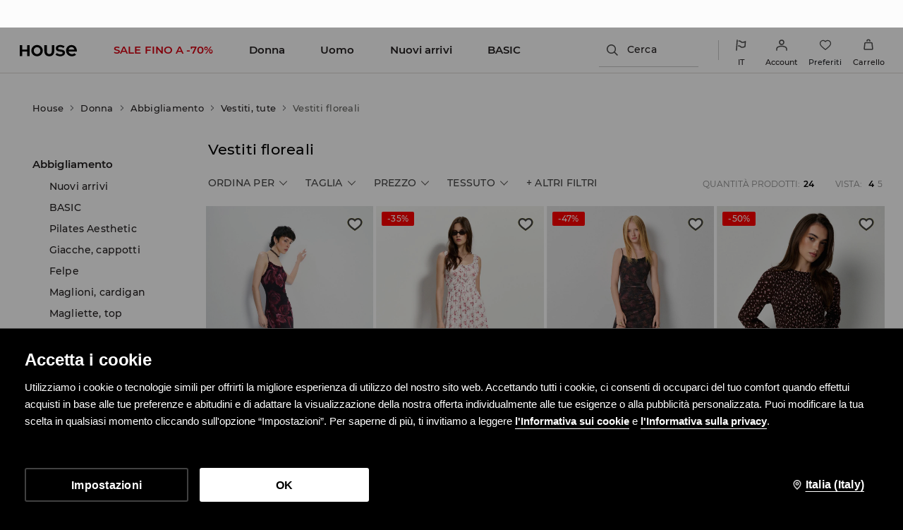

--- FILE ---
content_type: application/javascript
request_url: https://www.housebrand.com/skin/frontend/6.420.1/narch/theme/house.js
body_size: 137
content:
(window.NArchWebpackJsonp=window.NArchWebpackJsonp||[]).push([[614,615,616],{"./packages/libs/theme/lib/mui-themes/house.js":function(t,r,n){"use strict";n.r(r),r.default=function(){return{palette:{primary:{main:"#414141",dark:"#414141",light:"#000",contrastText:"#fff"},secondary:{main:"#414141",dark:"#414141",light:"#262626",contrastText:"#fff"}},typography:function typography(t){return{fontFamily:["Montserrat","Aria","sans-serif"],h3:{fontSize:"18px",color:t.primary,letterSpacing:"0.9px",fontWeight:600},button:{textTransform:"none"}}}}}},"./packages/libs/theme/src/mui-themes/house.ts":function(t,r,n){"use strict";n.r(r),r.default=function(){return{palette:{primary:{main:"#414141",dark:"#414141",light:"#000",contrastText:"#fff"},secondary:{main:"#414141",dark:"#414141",light:"#262626",contrastText:"#fff"}},typography:function(t){return{fontFamily:["Montserrat","Aria","sans-serif"],h3:{fontSize:"18px",color:t.primary,letterSpacing:"0.9px",fontWeight:600},button:{textTransform:"none"}}}}}}}]);

--- FILE ---
content_type: application/javascript
request_url: https://www.housebrand.com/it/it/skin/frontend/6.420.1/narch/legacy-front/dept-page-ho.js
body_size: 22908
content:
!function(c,d){var e=/\+/g;function h(t){return t}function f(t){return decodeURIComponent(t.replace(e," "))}var p=c.cookie=function(t,e,i){var n,r;if(void 0!==e)return i=c.extend({},p.defaults,i),null===e&&(i.expires=-1),"number"==typeof i.expires&&(n=i.expires,(r=i.expires=new Date).setDate(r.getDate()+n)),e=p.json?JSON.stringify(e):String(e),d.cookie=[encodeURIComponent(t),"=",p.raw?e:encodeURIComponent(e),i.expires?"; expires="+i.expires.toUTCString():"",i.path?"; path="+i.path:"",i.domain?"; domain="+i.domain:"",i.secure?"; secure":""].join("");for(var o=p.raw?h:f,a=d.cookie.split("; "),s=0,u=a.length;s<u;s++){var l=a[s].split("=");if(o(l.shift())===t)return l=o(l.join("=")),p.json?JSON.parse(l):l}return null};p.defaults={},c.removeCookie=function(t,e){return null!==c.cookie(t)&&(c.cookie(t,null,e),!0)}}(jQuery,document),String.prototype.format=function(){var e=arguments;return this.replace(/\{\d+\}/g,function(t){return e[t.match(/\d+/)]})},jQuery.fn.serializeObject=function(){var t=this.serializeArray(),e={};return jQuery.each(t,function(){var t=null!=this.value?this.value:"";null!=e[this.name]?(e[this.name].push||(e[this.name]=[e[this.name]]),e[this.name].push(t)):e[this.name]=t}),e},function(s){s.fn.toJSON=function(t){t=s.extend({},t);var r=this,o={},e={},a={validate:/^[a-zA-Z][a-zA-Z0-9_]*(?:\[(?:\d*|[a-zA-Z0-9_]+)\])*$/,key:/[a-zA-Z0-9_]+|(?=\[\])/g,push:/^$/,fixed:/^\d+$/,named:/^[a-zA-Z0-9_]+$/};return this.build=function(t,e,i){return t[e]=i,t},this.push_counter=function(t){return void 0===e[t]&&(e[t]=0),e[t]++},s.each(s(this).serializeArray(),function(){if(a.validate.test(this.name)){for(var t,e=this.name.match(a.key),i=this.value,n=this.name;void 0!==(t=e.pop());)n=n.replace(new RegExp("\\["+t+"\\]$"),""),t.match(a.push)?i=r.build({},r.push_counter(n),i):(t.match(a.fixed)||t.match(a.named))&&(i=r.build({},t,i));o=s.extend(!0,o,i)}}),o}}(jQuery),jQuery.fn.serializeJSON=function(){var i={};return jQuery.map(jQuery(this).serializeArray(),function(t,e){i[t.name]=t.value}),i},jQuery.fn.sortElements=function(){var i=[].sort;return function(t,n){n=n||function(){return this};var e=this.map(function(){var t=n.call(this),e=t.parentNode,i=e.insertBefore(document.createTextNode(""),t.nextSibling);return function(){if(e===this)throw new Error("You can't sort elements if any one is a descendant of another.");e.insertBefore(this,i),e.removeChild(i)}});return i.call(this,t).each(function(t){e[t].call(n.call(this))})}}(),function(e){e(function(){"use strict";var t;e.support.transition=(t=function(){var t,e=document.createElement("bootstrap"),i={WebkitTransition:"webkitTransitionEnd",MozTransition:"transitionend",OTransition:"oTransitionEnd",msTransition:"MSTransitionEnd",transition:"transitionend"};for(t in i)if(void 0!==e.style[t])return i[t]}())&&{end:t}})}(window.jQuery),function(r){"use strict";function o(t,e){this.options=e,this.$element=r(t).delegate('[data-dismiss="modal"]',"click.dismiss.modal",r.proxy(this.hide,this))}function i(t){this.$element.hide().trigger("hidden"),n.call(this)}function n(t){var e,i=this.$element.hasClass("fade")?"fade":"";this.isShown&&this.options.backdrop?(e=r.support.transition&&i,this.$backdrop=r('<div class="modal-backdrop '+i+'" />').appendTo(document.body),"static"!=this.options.backdrop&&this.$backdrop.click(r.proxy(this.hide,this)),e&&this.$backdrop[0].offsetWidth,this.$backdrop.addClass("in"),e?this.$backdrop.one(r.support.transition.end,t):t()):!this.isShown&&this.$backdrop?(this.$backdrop.removeClass("in"),r.support.transition&&this.$element.hasClass("fade")?this.$backdrop.one(r.support.transition.end,r.proxy(a,this)):a.call(this)):t&&t()}function a(){this.$backdrop.remove(),this.$backdrop=null}function s(){var e=this;this.isShown&&this.options.keyboard?r(document).on("keyup.dismiss.modal",function(t){27==t.which&&e.hide()}):this.isShown||r(document).off("keyup.dismiss.modal")}o.prototype={constructor:o,toggle:function(){return this[this.isShown?"hide":"show"]()},show:function(){var e=this,t=r.Event("show");this.$element.trigger(t),this.isShown||t.isDefaultPrevented()||(r("body").addClass("modal-open"),this.isShown=!0,s.call(this),n.call(this,function(){var t=r.support.transition&&e.$element.hasClass("fade");e.$element.parent().length||e.$element.appendTo(document.body),e.$element.show(),t&&e.$element[0].offsetWidth,e.$element.addClass("in"),t?e.$element.one(r.support.transition.end,function(){e.$element.trigger("shown")}):e.$element.trigger("shown")}))},hide:function(t){t&&t.preventDefault();t=r.Event("hide"),this.$element.trigger(t),this.isShown&&!t.isDefaultPrevented()&&(this.isShown=!1,r("body").removeClass("modal-open"),s.call(this),this.$element.removeClass("in"),(r.support.transition&&this.$element.hasClass("fade")?function(){var t=this,e=setTimeout(function(){t.$element.off(r.support.transition.end),i.call(t)},500);this.$element.one(r.support.transition.end,function(){clearTimeout(e),i.call(t)})}:i).call(this))}},r.fn.modal=function(n){return this.each(function(){var t=r(this),e=t.data("modal"),i=r.extend({},r.fn.modal.defaults,t.data(),"object"==typeof n&&n);e||t.data("modal",e=new o(this,i)),"string"==typeof n?e[n]():i.show&&e.show()})},r.fn.modal.defaults={backdrop:!0,keyboard:!0,show:!0},r.fn.modal.Constructor=o,r(function(){r("body").on("click.modal.data-api",'[data-toggle="modal"]',function(t){var e=r(this),i=r(e.attr("data-target")||(i=e.attr("href"))&&i.replace(/.*(?=#[^\s]+$)/,"")),e=i.data("modal")?"toggle":r.extend({},i.data(),e.data());t.preventDefault(),i.modal(e)})})}(window.jQuery),function(n){"use strict";function r(t){var e=n(t).on("click.dropdown.data-api",this.toggle);n("html").on("click.dropdown.data-api",function(){e.parent().removeClass("open")})}var t='[data-toggle="dropdown"]';function o(){n(t).parent().removeClass("open")}r.prototype={constructor:r,toggle:function(t){var e,i=n(this);if(!i.is(".disabled, :disabled"))return e=(e=i.attr("data-target"))||(e=i.attr("href"))&&e.replace(/.*(?=#[^\s]*$)/,""),i=(e=(e=n(e)).length?e:i.parent()).hasClass("open"),o(),i||e.toggleClass("open"),!1}},n.fn.dropdown=function(i){return this.each(function(){var t=n(this),e=t.data("dropdown");e||t.data("dropdown",e=new r(this)),"string"==typeof i&&e[i].call(t)})},n.fn.dropdown.Constructor=r,n(function(){n("html").on("click.dropdown.data-api",o),n("body").on("click.dropdown",".dropdown form",function(t){t.stopPropagation()}).on("click.dropdown.data-api",t,r.prototype.toggle)})}(window.jQuery),function(s){"use strict";function n(t){this.element=s(t)}n.prototype={constructor:n,show:function(){var t=this.element,e=t.closest("ul:not(.dropdown-menu)"),i=(i=t.attr("data-target"))||(i=t.attr("href"))&&i.replace(/.*(?=#[^\s]*$)/,""),n=e.find(".active a").last()[0],r=s.Event("show",{relatedTarget:n});t.trigger(r),r.isDefaultPrevented()||(r=s(i),this.activate(t.parent(),e,null,t.data("prevent")),this.activate(r,r.parent(),function(){t.trigger({type:"shown",relatedTarget:n})},t.data("prevent")))},activate:function(t,e,i,n){var r=e.find("> .active"),o=i&&s.support.transition&&r.hasClass("fade");function a(){t.index()!==r.index()&&r.removeClass("active").find("> .dropdown-menu > .active").removeClass("active"),t.hasClass("active")?n||t.removeClass("active"):t.addClass("active"),o?(t[0].offsetWidth,t.addClass("in")):t.removeClass("fade"),t.parent(".dropdown-menu")&&t.closest("li.dropdown").addClass("active"),i&&i()}o?r.one(s.support.transition.end,a):a(),r.removeClass("in")}},s.fn.tab=function(i){return this.each(function(){var t=s(this),e=t.data("tab");e||t.data("tab",e=new n(this)),"string"==typeof i&&e[i]()})},s.fn.tab.Constructor=n,s(function(){s("body").on("click.tab.data-api",'[data-toggle="tab"], [data-toggle="pill"]',function(t){t.preventDefault(),s(this).tab("show")})})}(window.jQuery),function(n){"use strict";function r(t,e){this.init("tooltip",t,e)}r.prototype={constructor:r,init:function(t,e,i){this.type=t,this.$element=n(e),this.options=this.getOptions(i),this.enabled=!0,"manual"!=this.options.trigger&&(t="hover"==this.options.trigger?"mouseenter":"focus",e="hover"==this.options.trigger?"mouseleave":"blur",this.$element.on(t,this.options.selector,n.proxy(this.enter,this)),this.$element.on(e,this.options.selector,n.proxy(this.leave,this))),this.options.selector?this._options=n.extend({},this.options,{trigger:"manual",selector:""}):this.fixTitle()},getOptions:function(t){return(t=n.extend({},n.fn[this.type].defaults,t,this.$element.data())).delay&&"number"==typeof t.delay&&(t.delay={show:t.delay,hide:t.delay}),t},enter:function(t){var e=n(t.currentTarget)[this.type](this._options).data(this.type);if(!e.options.delay||!e.options.delay.show)return e.show();clearTimeout(this.timeout),e.hoverState="in",this.timeout=setTimeout(function(){"in"==e.hoverState&&e.show()},e.options.delay.show)},leave:function(t){var e=n(t.currentTarget)[this.type](this._options).data(this.type);if(this.timeout&&clearTimeout(this.timeout),!e.options.delay||!e.options.delay.hide)return e.hide();e.hoverState="out",this.timeout=setTimeout(function(){"out"==e.hoverState&&e.hide()},e.options.delay.hide)},show:function(){var t,e,i,n,r,o,a;if(this.hasContent()&&this.enabled){switch(t=this.tip(),this.setContent(),this.options.animation&&t.addClass("fade"),o="function"==typeof this.options.placement?this.options.placement.call(this,t[0],this.$element[0]):this.options.placement,e=/in/.test(o),t.remove().css({top:0,left:0,display:"block"}).appendTo(e?this.$element:document.body),i=this.getPosition(e),n=t[0].offsetWidth,r=t[0].offsetHeight,e?o.split(" ")[1]:o){case"bottom":a={top:i.top+i.height,left:i.left+i.width/2-n/2};break;case"top":a={top:i.top-r,left:i.left+i.width/2-n/2};break;case"left":a={top:i.top+i.height/2-r/2,left:i.left-n};break;case"right":a={top:i.top+i.height/2-r/2,left:i.left+i.width}}t.css(a).addClass(o).addClass("in")}},isHTML:function(t){return"string"!=typeof t||"<"===t.charAt(0)&&">"===t.charAt(t.length-1)&&3<=t.length||/^(?:[^<]*<[\w\W]+>[^>]*$)/.exec(t)},setContent:function(){var t=this.tip(),e=this.getTitle();t.find(".tooltip-inner")[this.isHTML(e)?"html":"text"](e),t.removeClass("fade in top bottom left right")},hide:function(){var t,e=this.tip();e.removeClass("in"),n.support.transition&&this.$tip.hasClass("fade")?(t=setTimeout(function(){e.off(n.support.transition.end).remove()},500),e.one(n.support.transition.end,function(){clearTimeout(t),e.remove()})):e.remove()},fixTitle:function(){var t=this.$element;!t.attr("title")&&"string"==typeof t.attr("data-original-title")||t.attr("data-original-title",t.attr("title")||"").removeAttr("title")},hasContent:function(){return this.getTitle()},getPosition:function(t){return n.extend({},t?{top:0,left:0}:this.$element.offset(),{width:this.$element[0].offsetWidth,height:this.$element[0].offsetHeight})},getTitle:function(){var t=this.$element,e=this.options;return t.attr("data-original-title")||("function"==typeof e.title?e.title.call(t[0]):e.title)},tip:function(){return this.$tip=this.$tip||n(this.options.template)},validate:function(){this.$element[0].parentNode||(this.hide(),this.$element=null,this.options=null)},enable:function(){this.enabled=!0},disable:function(){this.enabled=!1},toggleEnabled:function(){this.enabled=!this.enabled},toggle:function(){this[this.tip().hasClass("in")?"hide":"show"]()}},n.fn.tooltip=function(i){return this.each(function(){var t=n(this),e=t.data("tooltip");e||t.data("tooltip",e=new r(this,"object"==typeof i&&i)),"string"==typeof i&&e[i]()})},n.fn.tooltip.Constructor=r,n.fn.tooltip.defaults={animation:!0,placement:"top",selector:!1,template:'<div class="tooltip"><div class="tooltip-arrow"></div><div class="tooltip-inner"></div></div>',trigger:"hover",title:"",delay:0}}(window.jQuery),function(n){"use strict";function r(t,e){this.init("popover",t,e)}r.prototype=n.extend({},n.fn.tooltip.Constructor.prototype,{constructor:r,setContent:function(){var t=this.tip(),e=this.getTitle(),i=this.getContent();t.find(".popover-title")[this.isHTML(e)?"html":"text"](e),t.find(".popover-content > *")[this.isHTML(i)?"html":"text"](i),t.removeClass("fade top bottom left right in")},hasContent:function(){return this.getTitle()||this.getContent()},getContent:function(){var t=this.$element,e=this.options;return t.attr("data-content")||("function"==typeof e.content?e.content.call(t[0]):e.content)},tip:function(){return this.$tip||(this.$tip=n(this.options.template)),this.$tip}}),n.fn.popover=function(i){return this.each(function(){var t=n(this),e=t.data("popover");e||t.data("popover",e=new r(this,"object"==typeof i&&i)),"string"==typeof i&&e[i]()})},n.fn.popover.Constructor=r,n.fn.popover.defaults=n.extend({},n.fn.tooltip.defaults,{placement:"right",content:"",template:'<div class="popover"><div class="arrow"></div><div class="popover-inner"><h3 class="popover-title"></h3><div class="popover-content"><p></p></div></div></div>'})}(window.jQuery),function(){function u(e){return T.isFunction(e)?e:function(t){return t[e]}}function n(i,t,n,r){var o={},a=u(t||T.identity);return z(i,function(t,e){e=a.call(n,t,e,i);r(o,e,t)}),o}function r(t,e,i){return z(t,function(t){T.isArray(t)?e?d.apply(i,t):r(t,e,i):i.push(t)}),i}function a(){}function c(t,e,i,n){if(t===e)return 0!==t||1/t==1/e;if(null==t||null==e)return t===e;if(t instanceof T&&(t=t._wrapped),e instanceof T&&(e=e._wrapped),(u=p.call(t))!=p.call(e))return!1;switch(u){case"[object String]":return t==e+"";case"[object Number]":return t!=+t?e!=+e:0==t?1/t==1/e:t==+e;case"[object Date]":case"[object Boolean]":return+t==+e;case"[object RegExp]":return t.source==e.source&&t.global==e.global&&t.multiline==e.multiline&&t.ignoreCase==e.ignoreCase}if("object"!=typeof t||"object"!=typeof e)return!1;for(var r=i.length;r--;)if(i[r]==t)return n[r]==e;i.push(t),n.push(e);var o=0,a=!0;if("[object Array]"==u){if(a=(o=t.length)==e.length)for(;o--&&(a=c(t[o],e[o],i,n)););}else{var s,u=t.constructor,l=e.constructor;if(u!==l&&!(T.isFunction(u)&&u instanceof u&&T.isFunction(l)&&l instanceof l))return!1;for(s in t)if(T.has(t,s)&&(o++,!(a=T.has(e,s)&&c(t[s],e[s],i,n))))break;if(a){for(s in e)if(T.has(e,s)&&!o--)break;a=!o}}return i.pop(),n.pop(),a}var t=this,e=t._,s={},o=Array.prototype,i=Object.prototype,l=Function.prototype,d=o.push,h=o.slice,f=o.concat,p=i.toString,y=i.hasOwnProperty,m=o.forEach,g=o.map,v=o.reduce,j=o.reduceRight,b=o.filter,Q=o.every,w=o.some,k=o.indexOf,_=o.lastIndexOf,i=Array.isArray,x=Object.keys,C=l.bind,T=function(t){return t instanceof T?t:this instanceof T?void(this._wrapped=t):new T(t)},z=("undefined"!=typeof exports?(exports="undefined"!=typeof module&&module.exports?module.exports=T:exports)._=T:t._=T,T.VERSION="1.4.3",T.each=T.forEach=function(t,e,i){if(null!=t)if(m&&t.forEach===m)t.forEach(e,i);else if(t.length===+t.length){for(var n=0,r=t.length;n<r;n++)if(e.call(i,t[n],n,t)===s)return}else for(var o in t)if(T.has(t,o)&&e.call(i,t[o],o,t)===s)return}),I=(T.map=T.collect=function(t,n,r){var o=[];return null==t?o:g&&t.map===g?t.map(n,r):(z(t,function(t,e,i){o[o.length]=n.call(r,t,e,i)}),o)},"Reduce of empty array with no initial value"),S=(T.reduce=T.foldl=T.inject=function(t,n,r,o){var a=2<arguments.length;if(null==t&&(t=[]),v&&t.reduce===v)return o&&(n=T.bind(n,o)),a?t.reduce(n,r):t.reduce(n);if(z(t,function(t,e,i){a?r=n.call(o,r,t,e,i):(r=t,a=!0)}),a)return r;throw new TypeError(I)},T.reduceRight=T.foldr=function(n,r,o,a){var s=2<arguments.length;if(null==n&&(n=[]),j&&n.reduceRight===j)return a&&(r=T.bind(r,a)),s?n.reduceRight(r,o):n.reduceRight(r);var u,l=n.length;if(l!==+l&&(u=T.keys(n),l=u.length),z(n,function(t,e,i){e=u?u[--l]:--l,s?o=r.call(a,o,n[e],e,i):(o=n[e],s=!0)}),s)return o;throw new TypeError(I)},T.find=T.detect=function(t,n,r){var o;return S(t,function(t,e,i){return n.call(r,t,e,i)?(o=t,!0):void 0}),o},T.filter=T.select=function(t,n,r){var o=[];return null==t?o:b&&t.filter===b?t.filter(n,r):(z(t,function(t,e,i){n.call(r,t,e,i)&&(o[o.length]=t)}),o)},T.reject=function(t,n,r){return T.filter(t,function(t,e,i){return!n.call(r,t,e,i)},r)},T.every=T.all=function(t,n,r){n=n||T.identity;var o=!0;return null==t?o:Q&&t.every===Q?t.every(n,r):(z(t,function(t,e,i){return(o=o&&n.call(r,t,e,i))?void 0:s}),!!o)},T.some=T.any=function(t,n,r){n=n||T.identity;var o=!1;return null==t?o:w&&t.some===w?t.some(n,r):(z(t,function(t,e,i){return(o=o||n.call(r,t,e,i))?s:void 0}),!!o)}),E=(T.contains=T.include=function(t,e){return null!=t&&(k&&t.indexOf===k?-1!=t.indexOf(e):S(t,function(t){return t===e}))},T.invoke=function(t,e){var i=h.call(arguments,2);return T.map(t,function(t){return(T.isFunction(e)?e:t[e]).apply(t,i)})},T.pluck=function(t,e){return T.map(t,function(t){return t[e]})},T.where=function(t,i){return T.isEmpty(i)?[]:T.filter(t,function(t){for(var e in i)if(i[e]!==t[e])return!1;return!0})},T.max=function(t,n,r){var o;return!n&&T.isArray(t)&&t[0]===+t[0]&&t.length<65535?Math.max.apply(Math,t):!n&&T.isEmpty(t)?-1/0:(o={computed:-1/0,value:-1/0},z(t,function(t,e,i){e=n?n.call(r,t,e,i):t;e>=o.computed&&(o={value:t,computed:e})}),o.value)},T.min=function(t,n,r){var o;return!n&&T.isArray(t)&&t[0]===+t[0]&&t.length<65535?Math.min.apply(Math,t):!n&&T.isEmpty(t)?1/0:(o={computed:1/0,value:1/0},z(t,function(t,e,i){e=n?n.call(r,t,e,i):t;o.computed>e&&(o={value:t,computed:e})}),o.value)},T.shuffle=function(t){var e,i=0,n=[];return z(t,function(t){e=T.random(i++),n[i-1]=n[e],n[e]=t}),n},T.sortBy=function(t,e,n){var r=u(e);return T.pluck(T.map(t,function(t,e,i){return{value:t,index:e,criteria:r.call(n,t,e,i)}}).sort(function(t,e){var i=t.criteria,n=e.criteria;if(i!==n){if(n<i||void 0===i)return 1;if(i<n||void 0===n)return-1}return t.index<e.index?-1:1}),"value")},T.groupBy=function(t,e,i){return n(t,e,i,function(t,e,i){(T.has(t,e)?t[e]:t[e]=[]).push(i)})},T.countBy=function(t,e,i){return n(t,e,i,function(t,e){T.has(t,e)||(t[e]=0),t[e]++})},T.sortedIndex=function(t,e,i,n){for(var r=(i=null==i?T.identity:u(i)).call(n,e),o=0,a=t.length;o<a;){var s=o+a>>>1;r>i.call(n,t[s])?o=1+s:a=s}return o},T.toArray=function(t){return t?T.isArray(t)?h.call(t):t.length===+t.length?T.map(t,T.identity):T.values(t):[]},T.size=function(t){return null==t?0:(t.length===+t.length?t:T.keys(t)).length},T.first=T.head=T.take=function(t,e,i){return null==t?void 0:null==e||i?t[0]:h.call(t,0,e)},T.initial=function(t,e,i){return h.call(t,0,t.length-(null==e||i?1:e))},T.last=function(t,e,i){return null==t?void 0:null==e||i?t[t.length-1]:h.call(t,Math.max(t.length-e,0))},T.rest=T.tail=T.drop=function(t,e,i){return h.call(t,null==e||i?1:e)},T.compact=function(t){return T.filter(t,T.identity)},T.flatten=function(t,e){return r(t,e,[])},T.without=function(t){return T.difference(t,h.call(arguments,1))},T.uniq=T.unique=function(i,n,t,e){T.isFunction(n)&&(e=t,t=n,n=!1);var t=t?T.map(i,t,e):i,r=[],o=[];return z(t,function(t,e){(n?e&&o[o.length-1]===t:T.contains(o,t))||(o.push(t),r.push(i[e]))}),r},T.union=function(){return T.uniq(f.apply(o,arguments))},T.intersection=function(t){var i=h.call(arguments,1);return T.filter(T.uniq(t),function(e){return T.every(i,function(t){return 0<=T.indexOf(t,e)})})},T.difference=function(t){var e=f.apply(o,h.call(arguments,1));return T.filter(t,function(t){return!T.contains(e,t)})},T.zip=function(){for(var t=h.call(arguments),e=T.max(T.pluck(t,"length")),i=Array(e),n=0;n<e;n++)i[n]=T.pluck(t,""+n);return i},T.object=function(t,e){if(null==t)return{};for(var i={},n=0,r=t.length;n<r;n++)e?i[t[n]]=e[n]:i[t[n][0]]=t[n][1];return i},T.indexOf=function(t,e,i){if(null!=t){var n=0,r=t.length;if(i){if("number"!=typeof i)return t[n=T.sortedIndex(t,e)]===e?n:-1;n=i<0?Math.max(0,r+i):i}if(k&&t.indexOf===k)return t.indexOf(e,i);for(;n<r;n++)if(t[n]===e)return n}return-1},T.lastIndexOf=function(t,e,i){if(null!=t){var n=null!=i;if(_&&t.lastIndexOf===_)return n?t.lastIndexOf(e,i):t.lastIndexOf(e);for(var r=n?i:t.length;r--;)if(t[r]===e)return r}return-1},T.range=function(t,e,i){arguments.length<=1&&(e=t||0,t=0),i=arguments[2]||1;for(var n=Math.max(Math.ceil((e-t)/i),0),r=0,o=Array(n);r<n;)o[r++]=t,t+=i;return o},T.bind=function(i,n){var r,o;if(i.bind===C&&C)return C.apply(i,h.call(arguments,1));if(T.isFunction(i))return r=h.call(arguments,2),o=function(){if(!(this instanceof o))return i.apply(n,r.concat(h.call(arguments)));a.prototype=i.prototype;var t=new a,e=(a.prototype=null,i.apply(t,r.concat(h.call(arguments))));return Object(e)===e?e:t};throw new TypeError},T.bindAll=function(e){var t=h.call(arguments,1);return 0==t.length&&(t=T.functions(e)),z(t,function(t){e[t]=T.bind(e[t],e)}),e},T.memoize=function(e,i){var n={};return i=i||T.identity,function(){var t=i.apply(this,arguments);return T.has(n,t)?n[t]:n[t]=e.apply(this,arguments)}},T.delay=function(t,e){var i=h.call(arguments,2);return setTimeout(function(){return t.apply(null,i)},e)},T.defer=function(t){return T.delay.apply(T,[t,1].concat(h.call(arguments,1)))},T.throttle=function(i,n){function r(){l=new Date,s=null,u=i.apply(o,a)}var o,a,s,u,l=0;return function(){var t=new Date,e=n-(t-l);return o=this,a=arguments,e<=0?(clearTimeout(s),s=null,l=t,u=i.apply(o,a)):s=s||setTimeout(r,e),u}},T.debounce=function(n,r,o){var a,s;return function(){var t=this,e=arguments,i=o&&!a;return clearTimeout(a),a=setTimeout(function(){a=null,o||(s=n.apply(t,e))},r),s=i?n.apply(t,e):s}},T.once=function(t){var e,i=!1;return function(){return i||(i=!0,e=t.apply(this,arguments),t=null),e}},T.wrap=function(e,i){return function(){var t=[e];return d.apply(t,arguments),i.apply(this,t)}},T.compose=function(){var i=arguments;return function(){for(var t=arguments,e=i.length-1;0<=e;e--)t=[i[e].apply(this,t)];return t[0]}},T.after=function(t,e){return t<=0?e():function(){return--t<1?e.apply(this,arguments):void 0}},T.keys=x||function(t){if(t!==Object(t))throw new TypeError("Invalid object");var e,i=[];for(e in t)T.has(t,e)&&(i[i.length]=e);return i},T.values=function(t){var e,i=[];for(e in t)T.has(t,e)&&i.push(t[e]);return i},T.pairs=function(t){var e,i=[];for(e in t)T.has(t,e)&&i.push([e,t[e]]);return i},T.invert=function(t){var e,i={};for(e in t)T.has(t,e)&&(i[t[e]]=e);return i},T.functions=T.methods=function(t){var e,i=[];for(e in t)T.isFunction(t[e])&&i.push(e);return i.sort()},T.extend=function(i){return z(h.call(arguments,1),function(t){if(t)for(var e in t)i[e]=t[e]}),i},T.pick=function(e){var i={},t=f.apply(o,h.call(arguments,1));return z(t,function(t){t in e&&(i[t]=e[t])}),i},T.omit=function(t){var e,i={},n=f.apply(o,h.call(arguments,1));for(e in t)T.contains(n,e)||(i[e]=t[e]);return i},T.defaults=function(i){return z(h.call(arguments,1),function(t){if(t)for(var e in t)null==i[e]&&(i[e]=t[e])}),i},T.clone=function(t){return T.isObject(t)?T.isArray(t)?t.slice():T.extend({},t):t},T.tap=function(t,e){return e(t),t},T.isEqual=function(t,e){return c(t,e,[],[])},T.isEmpty=function(t){if(null!=t){if(T.isArray(t)||T.isString(t))return 0===t.length;for(var e in t)if(T.has(t,e))return!1}return!0},T.isElement=function(t){return!(!t||1!==t.nodeType)},T.isArray=i||function(t){return"[object Array]"==p.call(t)},T.isObject=function(t){return t===Object(t)},z(["Arguments","Function","String","Number","Date","RegExp"],function(e){T["is"+e]=function(t){return p.call(t)=="[object "+e+"]"}}),T.isArguments(arguments)||(T.isArguments=function(t){return!(!t||!T.has(t,"callee"))}),T.isFunction=function(t){return"function"==typeof t},T.isFinite=function(t){return isFinite(t)&&!isNaN(parseFloat(t))},T.isNaN=function(t){return T.isNumber(t)&&t!=+t},T.isBoolean=function(t){return!0===t||!1===t||"[object Boolean]"==p.call(t)},T.isNull=function(t){return null===t},T.isUndefined=function(t){return void 0===t},T.has=function(t,e){return y.call(t,e)},T.noConflict=function(){return t._=e,this},T.identity=function(t){return t},T.times=function(t,e,i){for(var n=Array(t),r=0;r<t;r++)n[r]=e.call(i,r);return n},T.random=function(t,e){return null==e&&(e=t,t=0),t+(0|Math.random()*(e-t+1))},{escape:{"&":"&amp;","<":"&lt;",">":"&gt;",'"':"&quot;","'":"&#x27;","/":"&#x2F;"}}),L=(E.unescape=T.invert(E.escape),{escape:RegExp("["+T.keys(E.escape).join("")+"]","g"),unescape:RegExp("("+T.keys(E.unescape).join("|")+")","g")}),H=(T.each(["escape","unescape"],function(e){T[e]=function(t){return null==t?"":(""+t).replace(L[e],function(t){return E[e][t]})}}),T.result=function(t,e){return null==t?null:(e=t[e],T.isFunction(e)?e.call(t):e)},T.mixin=function(i){z(T.functions(i),function(t){var e=T[t]=i[t];T.prototype[t]=function(){var t=[this._wrapped];return d.apply(t,arguments),P.call(this,e.apply(T,t))}})},0),$=(T.uniqueId=function(t){var e=""+ ++H;return t?t+e:e},T.templateSettings={evaluate:/<%([\s\S]+?)%>/g,interpolate:/<%=([\s\S]+?)%>/g,escape:/<%-([\s\S]+?)%>/g},/(.)^/),A={"'":"'","\\":"\\","\r":"r","\n":"n"," ":"t","\u2028":"u2028","\u2029":"u2029"},F=/\\|'|\r|\n|\t|\u2028|\u2029/g,P=(T.template=function(o,t,e){e=T.defaults({},e,T.templateSettings);var i=RegExp([(e.escape||$).source,(e.interpolate||$).source,(e.evaluate||$).source].join("|")+"|$","g"),a=0,s="__p+='";o.replace(i,function(t,e,i,n,r){return s+=o.slice(a,r).replace(F,function(t){return"\\"+A[t]}),e&&(s+="'+\n((__t=("+e+"))==null?'':_.escape(__t))+\n'"),i&&(s+="'+\n((__t=("+i+"))==null?'':__t)+\n'"),n&&(s+="';\n"+n+"\n__p+='"),a=r+t.length,t}),s+="';\n",s="var __t,__p='',__j=Array.prototype.join,print=function(){__p+=__j.call(arguments,'');};\n"+(s=e.variable?s:"with(obj||{}){\n"+s+"}\n")+"return __p;\n";try{var n=Function(e.variable||"obj","_",s)}catch(t){throw t.source=s,t}return t?n(t,T):((i=function(t){return n.call(this,t,T)}).source="function("+(e.variable||"obj")+"){\n"+s+"}",i)},T.chain=function(t){return T(t).chain()},function(t){return this._chain?T(t).chain():t});T.mixin(T),z(["pop","push","reverse","shift","sort","splice","unshift"],function(e){var i=o[e];T.prototype[e]=function(){var t=this._wrapped;return i.apply(t,arguments),"shift"!=e&&"splice"!=e||0!==t.length||delete t[0],P.call(this,t)}}),z(["concat","join","slice"],function(t){var e=o[t];T.prototype[t]=function(){return P.call(this,e.apply(this._wrapped,arguments))}}),T.extend(T.prototype,{chain:function(){return this._chain=!0,this},value:function(){return this._wrapped}})}.call(this),function(a){function s(t,e){return"function"==typeof t?t.call(e):t}function o(t,e){this.$element=a(t),this.options=e,this.enabled=!0,this.fixTitle()}o.prototype={show:function(){var t=this.getTitle();if(t&&this.enabled){var e,i=this.tip(),n=(i.find(".tipsy-inner")[this.options.html?"html":"text"](t),i[0].className="tipsy",i.remove().css({top:0,left:0,visibility:"hidden",display:"block"}).prependTo(document.body),a.extend({},this.$element.offset(),{width:this.$element[0].offsetWidth,height:this.$element[0].offsetHeight})),r=i[0].offsetWidth,o=i[0].offsetHeight,t=s(this.options.gravity,this.$element[0]);switch(t.charAt(0)){case"n":e={top:n.top+n.height+this.options.offset,left:n.left+n.width/2-r/2};break;case"s":e={top:n.top-o-this.options.offset,left:n.left+n.width/2-r/2};break;case"e":e={top:n.top+n.height/2-o/2,left:n.left-r-this.options.offset};break;case"w":e={top:n.top+n.height/2-o/2,left:n.left+n.width+this.options.offset}}2==t.length&&("w"==t.charAt(1)?e.left=n.left+n.width/2-15:e.left=n.left+n.width/2-r+15),i.css(e).addClass("tipsy-"+t),i.find(".tipsy-arrow")[0].className="tipsy-arrow tipsy-arrow-"+t.charAt(0),this.options.className&&i.addClass(s(this.options.className,this.$element[0])),this.options.fade?i.stop().css({opacity:0,display:"block",visibility:"visible"}).animate({opacity:this.options.opacity}):i.css({visibility:"visible",opacity:this.options.opacity});t=a("#content > .scroll-pane").data("jsp");t&&i.data("offset",{gutter:t.getContentPositionY(),top:e.top})}},hide:function(){this.options.fade?this.tip().stop().fadeOut(function(){a(this).remove()}):this.tip().remove()},fixTitle:function(){var t=this.$element;!t.attr("title")&&"string"==typeof t.attr("original-title")||t.attr("original-title",t.attr("title")||"").removeAttr("title")},getTitle:function(){var t,e=this.$element,i=this.options;return this.fixTitle(),"string"==typeof(i=this.options).title?t=e.attr("title"==i.title?"original-title":i.title):"function"==typeof i.title&&(t=i.title.call(e[0])),(t=(""+t).replace(/(^\s*|\s*$)/,""))||i.fallback},tip:function(){return this.$tip||(this.$tip=a('<div class="tipsy"></div>').html('<div class="tipsy-arrow"></div><div class="tipsy-inner"></div>'),this.$tip.data("tipsy-pointee",this.$element[0])),this.$tip},validate:function(){this.$element[0].parentNode||(this.hide(),this.$element=null,this.options=null)},enable:function(){this.enabled=!0},disable:function(){this.enabled=!1},toggleEnabled:function(){this.enabled=!this.enabled}},a.fn.tipsy=function(i){var t,e,n;return!0===i?this.data("tipsy"):("string"==typeof i?(t=this.data("tipsy"))&&t[i]():((i=a.extend({},a.fn.tipsy.defaults,i)).live||this.each(function(){r(this)}),"manual"!=i.trigger&&(t=i.live?"live":"bind",e="hover"==i.trigger?"mouseenter":"focus",n="hover"==i.trigger?"mouseleave":"blur",this[t](e,function(){var t=r(this);t.hoverState="in",0==i.delayIn?t.show():(t.fixTitle(),setTimeout(function(){"in"==t.hoverState&&t.show()},i.delayIn))})[t](n,function(){var t=r(this);t.hoverState="out",0==i.delayOut?t.hide():setTimeout(function(){"out"==t.hoverState&&t.hide()},i.delayOut)}))),this);function r(t){var e=a.data(t,"tipsy");return e||(e=new o(t,a.fn.tipsy.elementOptions(t,i)),a.data(t,"tipsy",e)),e}},a.fn.tipsy.defaults={className:null,delayIn:0,delayOut:0,fade:!1,fallback:"",gravity:"n",html:!1,live:!1,offset:0,opacity:.8,title:"title",trigger:"hover"},a.fn.tipsy.revalidate=function(){a(".tipsy").each(function(){var t=a.data(this,"tipsy-pointee");t&&function(t){for(;t=t.parentNode;)if(t==document)return 1}(t)||a(this).remove()})},a.fn.tipsy.elementOptions=function(t,e){return a.metadata?a.extend({},e,a(t).metadata()):e},a.fn.tipsy.autoNS=function(){return a(this).offset().top>a(document).scrollTop()+a(window).height()/2?"s":"n"},a.fn.tipsy.autoWE=function(){return a(this).offset().left>a(document).scrollLeft()+a(window).width()/2?"e":"w"},a.fn.tipsy.autoBounds=function(r,o){return function(){var t={ns:o[0],ew:1<o.length&&o[1]},e=a(document).scrollTop()+r,i=a(document).scrollLeft()+r,n=a(this);return n.offset().top<e&&(t.ns="n"),n.offset().left<i&&(t.ew="w"),a(window).width()+a(document).scrollLeft()-n.offset().left<r&&(t.ew="e"),a(window).height()+a(document).scrollTop()-n.offset().top<r&&(t.ns="s"),t.ns+(t.ew||"")}}}(jQuery),function(c){var d="waitForImages";c.waitForImages={hasImageProperties:["backgroundImage","listStyleImage","borderImage","borderCornerImage"]},c.expr[":"].uncached=function(t){var e;return!!c(t).is('img[src!=""]')&&((e=document.createElement("img")).src=t.src,!e.complete)},c.fn.waitForImages=function(u,l,e){if(c.isPlainObject(arguments[0])&&(l=u.each,e=u.waitForAll,u=u.finished),u=u||c.noop,l=l||c.noop,e=!!e,c.isFunction(u)&&c.isFunction(l))return this.each(function(){var t,o,n=c(this),a=[],r=(e?(t=c.waitForImages.hasImageProperties||[],o=/url\((['"]?)(.*?)\1\)/g,n.find("*").each(function(){var r=c(this);r.is("img:uncached")&&a.push({src:r.attr("src"),element:r[0]}),c.each(t,function(t,e){var i,n=r.css(e);if(!n)return!0;for(;i=o.exec(n);)a.push({src:i[2],element:r[0]})})})):n.find("img:uncached").each(function(){a.push({src:this.src,element:this})}),a.length),s=0;0==r&&u.call(n[0]),c.each(a,function(t,e){var i=new Image;c(i).bind("load."+d+" error."+d,function(t){if(s++,l.call(e.element,s,r,"load"==t.type),s==r)return u.call(n[0]),!1}),i.src=e.src})});throw new TypeError("An invalid callback was supplied.")}}(jQuery);var cookie,enableSetupColumn,content_offset,columnMaxHeight,console,lppShared=lppShared||{},rodoPopupActions=(lppShared.newsletter={cookieName:"newsletterCookie=",setCookie:function(t){var e=new Date,i="expires=";e.setTime(e.getTime()+2592e6),i+=e.toUTCString(),document.cookie=this.cookieName+t+"; "+i+"; path=/"},getCookieValue:function(){for(var t,e=document.cookie.split(";"),i=e.length,n=0;n<i;n++)if(0==(t=e[n].trim()).indexOf(this.cookieName))return t.substring(this.cookieName.length);return""},gtmNewsletterPopupShown:function(){window.dataLayer=window.dataLayer||[],window.dataLayer.push({event:"newsletter",action:"view",label:"popup"})},completeSubscriptionPlace:function(t){t=t.find(".ai-subscription-place");t.length&&t.val("popup")},bindPopupActions:function(t){function e(){t.hide()}var i=jQuery(".popup-cms-block-nl");t.find(".close").click(function(){e()}),t.click(function(t){t.target==this&&e()}),i.click(function(t){t.target==this&&e()})}},{init:function(){this.isPathExcluded()||this.isLpcomFlag()||(this.rodoPopupOverlay=document.getElementById("rodoPopupOverlay"),this.submitButton=document.getElementById("rodoSubmit"),this.url=this.submitButton.dataset.url,this.actions(),this.rodoPopupOverlay.style.display="block","function"==typeof jQuery.mCustomScrollbar&&jQuery("#rodoPolicyContent").mCustomScrollbar())},excludedPages:["privacy-policy","terms","help-regulamin"],url:"",rodoPopupOverlay:null,submitButton:null,actions:function(){this.submitButton.addEventListener("click",this.sendData.bind(this))},isPathExcluded:function(){var t=window.location.pathname.split("/");return this.excludedPages.includes(t[t.length-1])},isLpcomFlag:function(){return window.getFeatureFlags().lpcom},closePopup:function(){this.rodoPopupOverlay.style.display="none",window.onclick=null,this.submitButton.removeEventListener("click",this.sendData)},sendData:function(){LegacyBridge.fetchData(this.url,"accept_privacy=1","post").then(function(t){return t.json()}).then(function(t){t.status&&this.closePopup()}.bind(this)).catch(function(t){})}}),windowResizeTimeout=null,lamePreventResize=!1,counter=0,cookiex=Date.now()+"x"+Math.random(),isMobile=!1,historyColumnMaxHeight=0,useCustomColumnMaxHeight=!1,initialOrderHistoryPageHeight=0,data={getBlocks:{}};void 0===console&&(console={log:function(t){}});try{ExtLibWrapper.google_maps="https://www.google.com/jsapi?key=AIzaSyAwuieuQi-KkMEFpQp395ELe__iUHtSuRw",jQuery(document).ready(function(){enableSetupColumn=!(0<jQuery(".js-collection").size()||0<jQuery(".store-locator-form").size()),jQuery("#content").toggleClass("js-setup-column-disabled",!enableSetupColumn),/Android|webOS|iPhone|iPad|iPod|BlackBerry/i.test(navigator.userAgent)?(isMobile=!0,jQuery("body").addClass("mobile-device")):jQuery("body").addClass("normal-device")}),!function(t){t(window).load(function(){t("body").addClass("js-window-load")})}(jQuery)}catch(t){}var confirm={wrap:'<div id="modal-confirm" class="modal default-modal"></div>',text:'<div class="modal-body"><p>{0}</p><a class="icon icon-gray-close" href="" data-dismiss="modal"></a><div class="buttons"><a class="btn btn-red btn-text" data-dismiss="modal"><strong>'+global.i18n.confirm_0+'</strong></a><a class="btn btn-red btn-text" href="{1}"><strong>'+global.i18n.confirm_1+"</strong></a></div></div>"};jQuery(window).load(function(){jQuery(".banner-figure a .banner-caption").show(),jQuery(".banner-category").show();var t=jQuery(".free_shipping_container"),e=getCookie("free_shipping"),i=t.find(".free_shipping_close");null===e&&setTimeout(function(){t.addClass("free_shipping_active")},500),i.click(function(){setCookie("free_shipping","1"),t.removeClass("free_shipping_active")})});try{content_offset=0<jQuery("#content > .inner").size()?jQuery("#content > .inner").offset().top:null}catch(t){}function sortObject(t){var e,i={},n=[];for(e in t)t.hasOwnProperty(e)&&n.push(e);for(n.sort(),e=0;e<n.length;e++)i[n[e]]=t[n[e]];return i}jQuery(document).ready(function(){var i,e;void 0===global.i18n.popup_cookie_name||(i=jQuery.cookie(global.i18n.popup_cookie_name))&&1===parseInt(i,10)||(e=jQuery('<div id="display_cookie_message">{0}</div>'.format(global.i18n.popup_cookie_message)).prependTo("#header")).on("click",".dismiss",function(t){t.preventDefault(),jQuery.cookie(global.i18n.popup_cookie_name,1,{path:"/",expires:1460}),e.remove()});try{content_offset=jQuery("#content > .inner").offset().top,i=jQuery.cookie(varnish.data.cookie),columnMaxHeight=parseInt(jQuery(window).height(),10)-121,content_position_top=jQuery("#content").hasClass("layout-with-controls")?97:65}catch(t){content_offset=0,columnMaxHeight=parseInt(jQuery(window).height(),10)-121}jQuery(".placeholder").each(function(){var t=jQuery(this).attr("id"),e=(t||(t="ph_"+counter,jQuery(this).attr("id",t)),jQuery(this).attr("rel"));if(!e)throw"Found placeholder without rel attribute";(cookiex||"cartlinks"!=t&&"toplinks"!=t&&"social_share_mail_link"!=t&&"product_view_share"!=t)&&(data.getBlocks[t]=e,counter++)}),data.getBlocks=sortObject(data.getBlocks);try{void 0!==varnish.data.product&&varnish.data.product&&(data.currentProductId=varnish.data.product)}catch(t){}data.timestamp=cookiex;try{void 0!==data.currentProductId||0<counter?jQuery.ajax({type:"GET",url:varnish.data.url,data:data,contentType:"application/json; charset=utf-8",dataType:"json",async:!0,timeout:3e4,success:function(t){for(var e in null==i&&(jQuery("#cartlinks").html(cartHtml),jQuery("#toplinks").html(customerHtml),jQuery("#social_share_mail_link").html(shareLink),jQuery("#product_view_share").html(shareForm)),t.blocks)(i||"cartlinks"!=e&&"toplinks"!=e&&"social_share_mail_link"!=e&&"product_view_share"!=e)&&jQuery("#"+e).html(t.blocks[e]);!1===t.auth?(jQuery("#toplinks").html(customerHtml),jQuery("#social_share_mail_link").html(shareLink),jQuery("#product_view_share").html(shareForm)):jQuery(".menuico-login").addClass("logged-in"),varnish.isReady=!0,(new Layout).init(),LPP.isNewsletterPopupTriggered||(LPP.isNewsletterPopupTriggered=!0,LPP.isLogged=t.auth,LPP.isSubscribed=t.isSubscribed),t.auth&&!t.privacy&&rodoPopupActions.init()},error:function(t){jQuery("#cartlinks").html(cartHtml),jQuery("#toplinks").html(customerHtml),jQuery("#social_share_mail_link").html(shareLink),jQuery("#product_view_share").html(shareForm),varnish.isReady=!0,(new Layout).init()}}):(null==i&&(jQuery("#cartlinks").html(cartHtml),jQuery("#toplinks").html(customerHtml),jQuery("#social_share_mail_link").html(shareLink),jQuery("#product_view_share").html(shareForm)),(new Layout).init(),varnish.isReady=!0)}catch(t){}bannersInit();var t=new Spin("body");jQuery("body").data("api.spin",t),jQuery("body").addClass("js-enabled-ready"),(new Fluid).init()});var last_viewed_ids,_LAST_VIEWED_URLS_="LAST_VIEWED_ID_AND_CATEGORY_LIST",current_url=""+window.location,base_url="",curr_product_temp="";function handleLastViewedProducts(){if(void 0!==jQuery("#last_viewed_base_url").html()&&null!==jQuery("#last_viewed_base_url").html()&&(base_url=jQuery("#last_viewed_base_url").html()),void 0===jQuery("#last_viewed_container").html()||null===jQuery("#last_viewed_container").html())return!1;last_viewed_ids=[];var t=jQuery.cookie(_LAST_VIEWED_URLS_);if(null!=t){var e=0;(last_viewed_ids=t.split(",")).reverse();for(var i=0;i<last_viewed_ids.length;++i){var n=last_viewed_ids[i].split("|");if(null==window.curr_product||n[0]!=curr_product){if(4<=e)break;jQuery.get(base_url+"ajx/product/get/?product="+n[0]+"&current_category="+n[1],function(t){if(!1===t.status)return!1;t=t.content.product_preview;var e=(new Date).getTime(),e=(t=t.replace("curr_product","curr_product_"+e),jQuery("<div id='product_temp_"+e+"' style='display:none'></div>")),t=(jQuery("#last_viewed_container").after(e),e.html(t),e.find("#last_viewed_miniature"));jQuery("#last_viewed_container").append(t),jQuery("#last_viewed_container").fadeIn(),jQuery("#last_viewed_container").children().fadeIn(),jQuery("#last_viewed_container").children().removeAttr("id"),e.remove()}),e++}}t=0<e?2<e?"530px":"270px":"0px";jQuery("#last_viewed_container").height(t),last_viewed_ids.reverse()}void 0!==jQuery("#last_viewed_miniature").html()&&null!==jQuery("#last_viewed_miniature").html()&&toggleLastViewedProducts()}function toggleLastViewedProducts(){var t=whatIsIndexOf(last_viewed_ids,curr_product);-1!=t&&last_viewed_ids.splice(t,1),5==last_viewed_ids.length&&last_viewed_ids.shift(),-1==whatIsIndexOf(last_viewed_ids,curr_product)&&last_viewed_ids.push(curr_product+"|"+curr_product_category),jQuery.cookie(_LAST_VIEWED_URLS_,last_viewed_ids,{path:"/"})}function whatIsIndexOf(t,e){for(var i=0;i<t.length;i++)if(t[i].split("|")[0]===e)return i;return-1}function urlEncoder(t){return encodeURIComponent(t)}function urlDecoder(t){return decodeURIComponent(t)}var content_position_top,scrollbar_width=18,header_height=63,header_border=1,controls_height=33,gutter=18,gutter_header=header_height+header_border,gutter_footer=24,min_col_width=2e3,sticker_window_height=0,sticker=!1,header_with_controls=header_height+header_border+controls_height;function bannersInit(){jQuery(".banner-figure a img").each(function(){jQuery(this).load(function(){jQuery(this).next().show()}).error(function(){jQuery(this).next().show()})}),jQuery(".banner-category").each(function(){jQuery("img",jQuery(this).parent()).load(function(){jQuery(".banner-category",jQuery(this).parent().parent()).show()}).error(function(){jQuery(".banner-category",jQuery(this).parent().parent()).show()})})}function getColumnsCount(t){var e=t.hasClass("wide-fluid")?260:150,t=t.width()-(parseInt(t.css("margin-left"),10)+parseInt(t.css("margin-right"),10));return parseInt(t/(20+e),10)}function getColumnsWidth(t){t.width(),parseInt(t.css("margin-left"),10),parseInt(t.css("margin-right"),10);return 100/getColumnsCount(t)}function getContentHeight(t){var e=jQuery("#content"),i=jQuery(window).height();return t?i-(gutter_header+gutter_footer):e.hasClass("layout-with-controls")?i-(gutter_header+gutter_footer+controls_height+2*gutter):i-(gutter_header+gutter_footer+2*gutter)}function centerNavigation(){jQuery(".nav-fixed").each(function(){var t,e;500<jQuery(window).height()&&(e=(t=jQuery(this)).next().offset().top-(t.prev().offset().top+t.prev().height()),t.css({"margin-top":e/4*3-t.height()}))})}function setupOrder(t,e){for(var i=0,n=0,r=[],o=0;o<e.length;o++){var a=e[o],s=jQuery(a);if(s.hasClass("span1")&&(n=1),s.hasClass("span2")&&(n=2),i+(n=s.hasClass("span3")?3:n)<=t)i+=n,r.push(e[o]),delete e[o];else for(var u=i+n-t,l=0;l<e.length;l++){var c=e[l],d=jQuery(c);if(d.hasClass("span1")&&(n=1),d.hasClass("span2")&&(n=2),(n=d.hasClass("span3")?3:n)===u){i+=n,r.push(c),e[l]=a;break}}i===t&&(i=0)}r=_.union(r,_.compact(_.toArray(e))),jQuery.map(r,function(t,e){jQuery(t).attr("data-sort",e)})}function sticky_resize(t){sticker&&sticker.each(function(){var t=jQuery(this);t.css({position:"inherit",bottom:"inherit",top:"inherit",width:"100%"}),jQuery(window).height()-42+jQuery(window).scrollTop()>=t.offset().top+t.height()&&(jQuery(window).height()-157<t.height()?t.css({position:"fixed",width:t.parent().width(),bottom:42}):t.css({position:"fixed",width:t.parent().width(),top:115}))})}function convert(t){return 0<parseInt(t,0)?parseInt(t,0):0}function calculate(t,e){return 90<=t?e:t<=10?0:Math.abs(e*(t/100))}function centerModal(){var t,e;isMobile||((t=jQuery(this)).css({top:"50%","margin-top":-t.height()/2}),3+(t.offset().top-jQuery(window).scrollTop())<(e=content_position_top+4)?t.css({"margin-top":0,top:e}):t.css({"margin-top":-t.height()/2,top:"50%"}))}var Aside=function(){this.size=getContentHeight(),this.wrap=jQuery("aside .inner"),this.root=jQuery("aside .inner .nav-wraper")},Spin=(Aside.prototype.resize=function(){var e,i=this;this.size=getContentHeight(),getContentHeight()<this.root.height()?(this.root.addClass("sticky"),i.size,e={y:convert(i.root.height()-i.size)},this.wrap.parent().unbind("mousemove mouseover").bind("mousemove mouseover",function(t){t=t.pageY-i.wrap.offset().top;i.root.stop(!1,!1).animate({top:-calculate(Math.round(100*Math.abs(t/i.size)),e.y)},{duration:750,easing:"easeOutExpo"})}).unbind("mouseout").bind("mouseout",function(){i.root.stop().animate({top:0},{duration:750,easing:"easeOutExpo"})})):this.root.removeClass("sticky")},function(t){var e=this;this.template=jQuery('<div class="animated-loader"><div class="wrap"><div class="spin"></div></div></div>').appendTo(t),this.interval=null,this.show=function(){e.template.css({display:"block"});var t=0;clearInterval(e.interval),e.interval=setInterval(function(){t=16<=t?1:t,e.template.find(".spin").css({"margin-top":-35*t}),++t},75)},this.hide=function(){clearInterval(e.interval),e.template.css({display:"none"})}}),Fancy={init:function(t){this.root=t,Fancy.radio(),jQuery("body").on("api.ui-radio",Fancy.radio),Fancy.select(),jQuery("body").on("api.ui-select",Fancy.select),Fancy.checkbox(),jQuery("body").on("api.ui-checkbox",Fancy.checkbox)},checkbox:function(){(this.root?jQuery(this.root):jQuery("body > *:not(.modal)")).find(".fancy-checkbox").not(".rendered").each(function(){var t=jQuery(this),e=(t.addClass("rendered"),t.wrap('<span class="fancy-checkbox-overlay"></span>'),t.parents("label"));e.addClass("fancy-checkbox-label"),t.parents(".fancy-checkbox-overlay").on("api.checkbox-change-state",function(){jQuery(this).toggleClass("checked")}),t.is(":checked")&&t.parents(".fancy-checkbox-overlay").trigger("api.checkbox-change-state"),e.bind("click",function(t){t.preventDefault();var t=jQuery(this),e=(t.find(".fancy-checkbox-overlay").trigger("api.checkbox-change-state"),t.find("input[type='checkbox']"));return e.attr("checked",t.find(".fancy-checkbox-overlay").hasClass("checked")),e.change(),!1}),t.bind("change",function(){jQuery(this).parents("label").trigger("api.checkbox-change-state")})})},radio:function(){(this.root?jQuery(this.root):jQuery("body > *:not(.modal)")).find(".fancy-radio").not(".rendered").each(function(){var t=jQuery(this),e=(t.addClass("rendered"),t.wrap('<span class="fancy-radio-overlay"></span>'),t.parents("label"));e.addClass("fancy-radio-label"),t.parents(".fancy-radio-overlay").data("namespace",t.attr("name")).on("api.radio-change-state",function(){var t=jQuery(this);jQuery(".fancy-radio-overlay").each(function(){jQuery(this).data("namespace")===t.data("namespace")&&jQuery(this).removeClass("checked")}),t.toggleClass("checked")}),t.is(":checked")&&t.parents(".fancy-radio-overlay").trigger("api.radio-change-state"),e.bind("click",function(t){t.preventDefault();var t=jQuery(this),e=(t.find(".fancy-radio-overlay").trigger("api.radio-change-state"),t.find("input[type='radio']"));return e.attr("checked",t.find(".fancy-radio-overlay").hasClass("checked")),e.change(),!1}),t.bind("change",function(){jQuery(this).parents("label").trigger("api.radio-change-state")})})},select:function(t){(t=t?jQuery(t):this.root||jQuery("body > *:not(.modal)")).find(".fancy-select").not(".rendered").each(function(){var t=jQuery(this),e="disabled"===t.attr("disabled"),i=(e&&t.addClass("ui-disabled"),t.addClass("rendered"),t.toggleClass("onesize",1===t.find("option").size()),jQuery.map(t.attr("class").split(" "),function(t,e){if("fancy-select"===t==!1)return t})),n=(t.wrap('<div class="fancy-select-overlay select '+i.join(" ")+'"></div>').after('<div class="select-toggle"><span class="label"></span><i class="icon icon-caret-bottom"></i></div><ul class="select-menu"></ul>'),t.parents(".select").find(".select-menu")),r=jQuery('<ul class="nav print-only nav-badges"></ul>').insertAfter(t.parents(".select")),o=t.parents(".select").find(".select-toggle");t.find("option").each(function(t,e){var i=jQuery(this);0===parseInt(i.data("available"),10)||3===parseInt(i.data("available"),10)?n.append('<li class="disabled"><a data-index="'+t+'">'+e.text+"</a></li>"):n.append('<li><a data-index="'+t+'">'+e.text+"</a></li>"),0<parseInt(i.val(),10)&&r.append('<li><a data-index="'+t+'">'+e.text+"</a></li>")}),n.find("a").on("api.select-change-state",function(){var t=jQuery(this);return t.parent().hide().siblings().show(),t.parents(".select").find(".select-toggle .label").html(t.html()),t.parents(".select").removeClass("open"),!1}),n.find("a").bind("click",function(){var t=jQuery(this);return t.parents(".select").find(".select-toggle").click(),t.parents(".select").find("select option:eq("+t.data("index")+")").attr("selected",!0).change(),!1}),t.bind("change",function(){var t=jQuery(this);t.parent().find(".select-menu a[data-index='"+t.find(":selected").index()+"']").trigger("api.select-change-state")}),0===t.find("option:selected").size()&&t.find("option:first").change(),o.bind("click",function(t){t.preventDefault();t=jQuery(this);e||t.parents(".select").hasClass("onesize")||(jQuery(".fancy-select-overlay.open").not(t.parents(".select")).removeClass("open"),t.parents(".select").toggleClass("open"),t.trigger("api.select.toggle"))}),setTimeout(function(){o.find(".label").css({float:"none"}),o.find(".label").css({float:"left"}),setTimeout(function(){o.find(".label").css({float:"left"}),o.addClass("loaded")},1)},1),n.find('a[data-index="'+t.find("option:selected").index()+'"]').trigger("api.select-change-state")})}},Zoom=function(t){this.element=jQuery(t),this.isActive=!1,this.isLoading=!1,this.root=jQuery('<div id="js-zoom" class="loading"></div>').insertAfter(this.element.parents("article")),this.spin=jQuery("body").data("api.spin"),this.spin.show(),this.wrap=jQuery("#content"),this.prev=!1,this.next=!1,this.show(),this.offset=0},Forms=(Zoom.prototype={show:function(){var t=this;this.isLoading=!0,this.isActive=!0,this.offset=jQuery(window).scrollTop(),jQuery(".modal.in").modal("hide"),jQuery(window).bind("smartresize",t.resize),this.prev=jQuery('<img class="prev" src="'+this.element.data("imgFullscreen")+'"></img>').appendTo(this.root),this.root.click(function(){t.hide.call(t)}),t.resize(),jQuery("#js-zoom").waitForImages(function(){t.wrap.addClass("js-zoom"),jQuery("body").addClass("js-zoom-enabled"),setTimeout(function(){jQuery(window).trigger("resize"),t.spin.hide(),t.root.removeClass("loading"),t.isLoading=!1,jQuery(window).trigger("resize"),jQuery("body").scrollTo(t.prev.height()/2-jQuery(window).height()/2+45)},10)})},hide:function(){var t=this;jQuery(window).unbind("resize",t.resize),this.isActive=!1,setTimeout(function(){jQuery("body").removeClass("js-zoom-enabled"),t.wrap.removeClass("js-zoom"),t.root.remove(),jQuery(window).trigger("resize"),setTimeout(function(){jQuery("body").scrollTo(t.offset)},1)},100)},replace:function(t){var e=this;if(!0===e.isLoading)return!1;e.isLoading=!0,this.next=jQuery('<img class="next" src="{0}">'.format(t)).appendTo(this.root),e.spin.show(),this.root.waitForImages(function(){setTimeout(function(){e.spin.hide(),e.next.animate({opacity:1},600,function(){e.root.removeClass("loading"),e.isLoading=!1,e.prev.remove(),e.prev=e.next.removeClass("next").addClass("prev"),jQuery(window).trigger("resize")})},10)})},resize:function(){jQuery("#js-zoom").width(jQuery("#content").width()-120)}},{init:function(){jQuery("form:not([data-gf])").on("keypress",':input:not(textarea):not([name="store-search-query"])',function(t){13===(t.keyCode||t.which)&&(t.preventDefault(),jQuery(this).parents("form").submit())}),Forms.cache(),Forms.reset(),Forms.support(),Forms.actions(),Forms.newsletter(),Forms.login()},reset:function(){jQuery(".modal").on("show",function(){jQuery("#content").find("[data-helper]").trigger("api.form.reset")})},cache:function(){var e={};function t(){var t=jQuery(this).attr("id");void 0===e[t]?e[t]=jQuery(this).html():jQuery(this).html(e[t])}jQuery("#modal-search-order").on("show",t),jQuery("#modal-share").on("show",t),jQuery("#modal-newsletter").on("show",t),jQuery("#modal-login").on("show",t),jQuery("#modal-customer-service").on("show",t)},newsletter:function(){jQuery(document).on("submit",'form[data-form="newsletter"]',function(t){t.preventDefault();var e,i=jQuery(this),t=i.parents(".modal");0<i.find('[class*="error"]').size()==!1&&(e=Librarian.subscribeNewsletter(i.serialize()))&&(e="object"==typeof e?e:jQuery.parseJSON(e),i.find('input[name="email"]').trigger("api.form.reset"),!0===e.status?(t.find(".modal-body").html('<p class="text-valid">{0}</p>'.format(global.i18n.form_thankyou)),t.find(".modal-header h2").html(e.content.message)):(i.find('input[name="email"]').trigger("api.form.reset"),setTimeout(function(){i.find('input[name="email"]').attr("original-title",e.message).addClass("error").tipsy("show")},1)))}),jQuery("#modal-newsletter").on("hide",function(){jQuery(this).find("[data-valid]").trigger("api.form.reset")})},login:function(){jQuery('form[data-form="authorization"]').on("submit",function(t){t.preventDefault();var e,t=jQuery(this);t.parents(".column-inner");t.find(".text-error").remove(),0<t.find('[class*="error"]').size()==!1&&(e="object"==typeof(e=Librarian.authorization(t.serialize()))?e:jQuery.parseJSON(e))&&(!0===(e="object"==typeof e?e:jQuery.parseJSON(e)).status?void 0!==e.content&&void 0!==e.content.url?document.location.href=e.content.url:window.location.reload():t.find(".control-actions").prepend('<p class="text-error move-left">{0}</p>'.format(e.message)))}),jQuery('form[data-form="registration"]').on("submit",function(t){t.preventDefault();var e,t=jQuery(this),i=t.find(".columns");t.find(".text-error").remove(),0<t.find('[class*="error"]').size()==!1&&(e=Librarian.registration(t.serialize()))&&(!0===(e="object"==typeof e?e:jQuery.parseJSON(e)).status?(i.html('<p class="text-valid">{0}</p>'.format(e.content.message)),void 0!==e.content.url&&0<e.content.url.length?document.location.href=e.content.url:window.location.reload()):t.find(".control-actions").prepend('<p class="text-error move-left">{0}</p>'.format(e.message)))})},actions:function(){jQuery("body").on("change",'[data-action="select"]',function(){var t=jQuery(this);jQuery(t.data("target")).each(function(){jQuery(this).toggle(parseInt(jQuery(this).data("value"),10)===parseInt(t.val(),10))})}),jQuery('[data-action="select"]').trigger("change"),jQuery('[data-action="build"]').trigger("change"),jQuery("body").on("click",'[data-action="complete"]',function(t){var i=jQuery(this);i.is(":submit")&&t.preventDefault(),setTimeout(function(){var t=0<i.parents("form").size()?i.parents("form"):jQuery("body"),e=i.data("source")?i.data("source"):i.data("target");i.is('[data-toggle="tab"]')&&!1===i.parent().is("li.active")?t.find(e).val(0):t.find(e).val(i.data("value")),i.is(":submit")&&i.parents("form").submit()},10)}),jQuery("body").on("submit","#modal-share form",function(t){t.preventDefault();var t=jQuery(this),e=("undefined"!=typeof curr_product&&jQuery("input[id=share_product_id]").val(curr_product),Librarian.shareResource(t.serialize()));void 0!==e&&e&&(!0===e.status?t.html('<p class="text-valid">{0}</p>'.format(e.content.message)):jQuery("body").data("proxy-messenger").message(e))}),jQuery("body").on("submit","#modal-customer-service form",function(t){t.preventDefault();var t=jQuery(this),e=Librarian.sendCustomerNotice(t.serialize());void 0!==e&&e&&(!0===e.status?t.html('<p class="text-valid">{0}</p>'.format(e.content.message)):jQuery("body").data("proxy-messenger").message(e))}),jQuery("#modal-customer-service form").on("scroll",function(){jQuery(this).find("[data-helper]").each(function(){jQuery(this).tipsy("hide")})}),jQuery("body").on("submit","#form-search-order",function(t){t.preventDefault();t=Librarian.searchOrder(jQuery(this).serialize());void 0!==t&&t&&(!0===t.status?document.location.href=t.content.url:jQuery("body").data("proxy-messenger").message(t))}),jQuery("body").on("submit","#form-reset-password",function(t){t.preventDefault();t=Librarian.resetPassword(jQuery(this).serialize());void 0!==t&&t&&(!0===t.status?document.location.href=t.content.url:jQuery("body").data("proxy-messenger").message(t))}),jQuery("form[data-additional]").submit(function(t){var e=jQuery(this),i=e.data("additional");if(i.count){var n=0;if(e.find(i.count).each(function(){n+=parseInt(this.value,10)}),0===n)return e.find(i.count).each(function(){jQuery(this).tipsy("show")}),setTimeout(function(){e.find(i.count).each(function(){jQuery(this).tipsy("hide")})},1500),!1}return!0})},support:function(){var t="placeholder"in document.createElement("input")||!1;function e(t){jQuery(t).not(".placeholder-enabled").each(function(){var t,i,e=jQuery(this);e.attr("placeholder")&&this.type.toUpperCase()==="password".toUpperCase()&&(t=Math.random().toString(36).substr(2,5),i=jQuery('<input type="text">'),jQuery.each(i[0].attributes,function(t,e){"type"!==e.nodeName&&i.attr(e.nodeName,e.nodeValue)}),e.attr("data-valid")&&i.attr("data-valid",e.attr("data-valid")),e.attr("data-error")&&i.attr("data-error",e.attr("data-error")),e.attr("data-helper")&&i.attr("data-helper",e.attr("data-helper")),e.data("options")&&i.data("options",e.data("options")),e.attr("placeholder")&&i.attr("placeholder",e.attr("placeholder")),i.attr("randomnamesource",t).addClass("password-emulator-source").addClass("placeholder-enabled").addClass("js-placeholder").val(jQuery(this).attr("placeholder")),i.attr("original-title",e.data("helper")).tipsy(jQuery.extend({gravity:"w",opacity:1,trigger:"focus"},e.data("options"))),e.after(i),e.addClass("password-emulator-target").addClass("placeholder-enabled").attr("randomnametarget",t).hide())})}function i(t){jQuery(t).each(function(){var t,e=jQuery(this),i=e.attr("placeholder");i&&(0===e.val().length||e.val().toUpperCase()===i.toUpperCase()?(e.hasClass("password-emulator-target")?(t=e.attr("randomnametarget"),t=e.siblings("[randomnamesource='{0}']".format(t)),e.hide(),t.show(),t):e).val(i).addClass("js-placeholder"):e.removeClass("js-placeholder"))})}(window.placeholderSupport=t)||(e(":input"),i(":input"),jQuery("body").on("focus",".js-placeholder",function(t){var e,i,n=jQuery(this);n.val("").removeClass("js-placeholder"),n.hasClass("password-emulator-source")&&(e=n.attr("randomnamesource"),i=n.siblings("[randomnametarget='{0}']".format(e)),n.hide(),i.show(),setTimeout(function(){i.focus()},10))}),jQuery(document).on("api.data.toggle",function(){setTimeout(function(){e(":input"),i(":input")},10)}),jQuery("body").on("blur",":input",function(){i(this)}),setTimeout(function(){jQuery(".modal").on("show",function(){var t=jQuery(this);e(t.find(":input")),i(t.find(":input"))})},10))}});function getParts(t){t=jQuery(t).width();return t<1200?3:1200<=t&&t<1600?4:1600<=t&&t<1900?5:1900<=t?6:void 0}var fluidGutter=10,Fluid=function(){this.container=jQuery(".js-isotope-fluid > .inner")};function lazyLoadAside(){jQuery(".nav-products .lazy-load").each(function(){var t=jQuery(this);t.bind("load",function(){t.removeClass("lazy-load")}),setTimeout(function(){t.attr("src",t.data("src"))},1)})}Fluid.prototype={make:function(t){var e=this,i=e.container.width(),n=getParts(window),r=parseInt(i/n,10);e.container.find("[class*='span']").each(function(){var t=jQuery(this),e=t.data("span"),i={width:r*e[0],height:(i=r,e=e[1],1===parseInt(e,10)?+i+20:1.5*i+30*(e-1))};t.css(i)}),"function"==typeof t&&setTimeout(function(){t.call(e)},10)},init:function(){this.make(function(){})},bind:function(){this.make(function(){})}};var Layout=function(){this.scroll=null,this.carousel=null,this.aside=null,this.warehouse=null,this.fluid=null,this.zoom=null};function prepareProductFormData(t){var e=t.find(".js-product-size");e.parents('[class*="overlay"]').find(".label");e.find(".label").removeClass("extend"),e.attr("title")&&(e.find("option").filter("[value='0']").html(e.attr("title")),e.parents('[class*="overlay"]').find('[data-index="0"]').html(e.attr("title")),jQuery('[rel="tipsy"]').tipsy("hide")),0===parseInt(e.find(":selected").val(),10)?0===e.children().filter(function(){return 1===jQuery(this).data("available")}).length?(t.find(".btn-add-to-basket").hide(),t.find(".btn-add-to-comingsoon").show(),t.find(".btn-open-warehouse").hide()):(t.find(".btn-add-to-comingsoon").hide(),t.find(".btn-add-to-basket").show(),t.find(".btn-open-warehouse").show()):1===parseInt(e.find(":selected").data("available"),10)?(t.find(".btn-add-to-comingsoon").hide(),t.find(".btn-add-to-basket").show(),t.find(".btn-open-warehouse").show(),t.find(".btn-add-to-wishlist").removeClass("exposed"),t.find(".js-comingsoon-create").closest("li").hide(),t.find(".js-basket-create").closest("li").show(),t.find(".js-product-size.select .label").removeClass("disabled"),t.hasClass("wishlist-form")&&t.hasClass("js-form-disabled")&&t.removeClass("js-form-disabled"),t.removeClass("js-unavailable"),t.find("input[name=avv]").val(1)):(t.find(".btn-add-to-basket").hide(),t.find(".btn-add-to-comingsoon").show(),1===parseInt(t.find("input[name=is_coming]").val(),10)&&t.find(".btn-open-warehouse").hide(),t.find(".btn-add-to-wishlist").addClass("exposed"),t.find(".js-comingsoon-create").closest("li").show(),t.find(".js-basket-create").closest("li").hide(),t.find(".js-product-size.select .label").addClass("disabled"),t.hasClass("wishlist-form")&&1!==parseInt(t.find("input[name=is_coming]").val(),10)&&t.addClass("js-form-disabled"),t.addClass("js-unavailable"),t.find("input[name=avv]").val(0)),setWishlistButtons()}function setCookie(t,e){var i=new Date;i.setTime(i.getTime()+864e6),document.cookie=t+"="+e+";expires="+i.toUTCString()+";path=/"}function getCookie(t){t=document.cookie.match("(^|;) ?"+t+"=([^;]*)(;|$)");return t?t[2]:null}Layout.prototype={init:function(){var e=this,t=(e.first=!0,Fancy.init(),/^.*Windows NT (\d\.\d+).*/.exec(navigator.userAgent));t&&t[1]<6&&5.09<t[1]&&(document.getElementsByTagName("body")[0].style.fontFamily="Arial, Helvetica, sans-serif"),this.bindSelect(),jQuery("body").on("api.bindSelect",this.bindSelect),this.setupHelpers(),jQuery("body").on("api.select.toggle","#content .js-product-size .select-toggle",function(){jQuery(".modal.in").modal("hide")}),jQuery("body").on("click",".select-toggle",function(){jQuery(this).parents('[rel="tipsy"]').tipsy("hide")}),Forms.init(),jQuery("body").on("show",".modal",function(){Fancy.init(jQuery(this))}),sticker_window_height=jQuery(window).height()-(gutter_footer+gutter),sticker=0<jQuery(".js-sticker").size()&&jQuery(".js-sticker"),jQuery(window).resize(function(){sticker&&sticky_resize(!0)}),jQuery("body").on("show",".modal:not(#modal-messenger)",function(){jQuery(".modal.in").not("#modal-quickshop").modal("hide")}),jQuery("body").on("hide",".modal",function(){jQuery(this).find("[data-helper]").each(function(){jQuery(this).trigger("api.form.reset")})}),jQuery("body").on("hide","#modal-text",function(){setTimeout(function(){jQuery("#modal-text").remove()},1)}),jQuery(document).on("click",'.buttons a[data-action="print"]',function(t){t.preventDefault(),window.print()}),jQuery('[rel="popover"]').popover({trigger:"click"}),jQuery("body").on("click",".js-toggle-quick-search",function(t){t.preventDefault(),jQuery(".quick-search-form").show(),jQuery(".quick-search-form").find("input").focus(),jQuery(this).hide()}),this.aside=new Aside,enableSetupColumn||e.prepareColumns(),jQuery("body").waitForImages(function(){e.setupFluid(),jQuery(window).on("scroll",function(){jQuery('[rel="tipsy"]').tipsy("hide"),sticky_resize(!0)}),jQuery(window).bind("resize",function(t){e.bindResize.call(e)}).trigger("resize"),jQuery("body").on("click.tab.data-api",'[data-toggle="tabs"], [data-toggle="taby"], [data-toggle="tab"], [data-toggle="dropdown"]',function(){setTimeout(function(){e.setupColumns()},10)}),jQuery('a[data-toggle="tab"]').on("shown",function(t){t=jQuery(t.relatedTarget).attr("href");jQuery(t).find("[original-title]").trigger("api.form.reset")}),jQuery(".order-list").on("click",".clickable",function(){jQuery(this).parents(".order").toggleClass("active")}),jQuery(".order-list .tab-pane.active").each(function(){jQuery(this).parents(".order").addClass("active")}),setTimeout(function(){e.delegate(),e.readyHelpers()},30),e.bindLayout(),e.previewProductResize(),e.previewProductChange(),jQuery("body").on("click",".product-preview .preview img, .product-preview .preview .icon",function(){e.zoom=new Zoom(jQuery(this).parents(".preview"))}),0<jQuery(".js-isotope-fluid").size()&&(e.fluid=new Fluid,e.fluid.init()),setTimeout(function(){e.bindResize.call(e)},100)}),handleLastViewedProducts()},bindSelect:function(){jQuery('[rel="tipsy"]').tipsy("hide"),jQuery('[rel="tipsy"]').tipsy({trigger:"manual",gravity:"s",opacity:1}),jQuery(".btn-add-to-basket, .btn-add-to-comingsoon, .js-basket-create, .btn-add-to-wishlist, .btn-open-warehouse").bind("click",function(t){t.preventDefault();var t=jQuery(this),e=t.parents("form"),i=e.find(".js-product-size.select .label"),n=e.find(".js-product-size.select select");if(0<e.find(".js-product-size").size()){var r=e.find(".js-product-size option:selected");if(0===parseInt(r.val(),10))return n.attr("title")&&e.find('[rel="tipsy"]').tipsy("show"),i.addClass("extend"),!1;if(0===parseInt(r.data("available"),10)){if(t.hasClass("btn-add-to-basket"))return!1}else i.removeClass("extend")}})},delegate:function(){var e,t=jQuery(".js-collection"),i=jQuery(".js-microsite");if(0<t.size()?(e=ExtLibWrapper.collection(),t.each(function(){var t=new e(this);jQuery(this).data("js-collection",t),filtersStorageService.loadDependencies({collection:t}),filtersStorageService.applyData()})):0<i.size()?(ExtLibWrapper.quickshop(),ExtLibWrapper.comingsoon(),ExtLibWrapper.microsite()):(setTimeout(function(){jQuery("body").addClass("js-enabled-ready")},100),jQuery("body").data("api.spin").hide()),lazyLoadAside(),jQuery("body").on("show",".animated-modal",function(){var t=jQuery(this);setTimeout(function(){t.addClass("animated-modal-loaded")},1)}),jQuery("body").on("hide",".animated-modal",function(){var t=jQuery(this);setTimeout(function(){t.removeClass("animated-modal-loaded")},1)}),0<jQuery("[data-api-quickshop]").size()?(ExtLibWrapper.quickshop(),ExtLibWrapper.comingsoon()):0<jQuery("[data-api-comingsoon]").size()&&ExtLibWrapper.comingsoon(),document.getElementById("googlemap")){var n=!1;try{google&&(n=!0)}catch(t){}var r=function(){(new(ExtLibWrapper.locator())).geolocation()};n?r():jQuery.getScript(ExtLibWrapper.google_maps,function(){r()})}if(document.getElementById("basket-checkout")&&(ExtLibWrapper.checkout(),jQuery(".js-basket-tipsy").tipsy({trigger:"manual",gravity:"w",opacity:1,fade:!1}),jQuery("body").on("click",".js-incrase",function(){var t=jQuery(this),e=t.parents("tr").find(".js-basket-tipsy"),i=(e.tipsy("hide"),t.parents("tr").find(".js-basket-product-count")),n=parseInt(i.html(),10);return++n<=t.data("product").max?(i.html(n),jQuery(".js-basket-tipsy").each(function(){jQuery(this).tipsy("hide")}),jQuery("body").data("checkout").collect("increase",t.data("product").product)):(e.attr("original-title",global.i18n.basket_max),e.tipsy("show"),setTimeout(function(){jQuery(".js-basket-tipsy").each(function(){jQuery(this).tipsy("hide")})},3e3)),i.tipsy("hide"),!1}),jQuery("body").on("click",".js-decrase",function(){var t=jQuery(this),e=t.parents("tr").find(".js-basket-tipsy"),i=(e.tipsy("hide"),t.parents("tr").find(".js-basket-product-count")),n=parseInt(i.html(),10);return--n>=t.data("product").min?(i.html(n),jQuery("body").data("checkout").collect("decrease",t.data("product").product)):(e.attr("original-title",global.i18n.basket_min),e.tipsy("show"),setTimeout(function(){e.tipsy("hide")},3e3)),i.tipsy("hide"),!1}),0<jQuery(".js-basket-tipsy").size())&&(jQuery(window).resize(function(){jQuery(".js-basket-tipsy").tipsy("hide")}),jQuery(document).scroll(function(){jQuery(".js-basket-tipsy").tipsy("hide")}),jQuery(".scroll-pane").bind("jsp-arrow-change",function(t,e,i,n,r){jQuery(".js-basket-tipsy").tipsy("hide")})),0<jQuery(".return-list").size()&&(jQuery(".js-basket-tipsy").tipsy({trigger:"manual",gravity:"w",opacity:1,fade:!1}),jQuery(".js-product-count").attr("disabled","disabled").parents("form").submit(function(){jQuery(this).find(".js-product-count").removeAttr("disabled")}),jQuery("body").on("click",".js-incrase",function(){}),jQuery("body").on("click",".js-decrase",function(){}),jQuery(".entry .js-product-count").each(function(){var t=jQuery(this),e=parseInt(t.val(),10);if(0<e){t.val(0);for(var i=1;i<=e;i++)t.parents(".entry").find(".js-incrase").trigger("click")}})),document.getElementById("search-stores")){n=!1;try{google&&(n=!0)}catch(t){}r=function(){var t=new(ExtLibWrapper.locator());t.init(),jQuery("#search-stores .submit").click(function(){return t.search(),!1})};n?r():jQuery.getScript(ExtLibWrapper.google_maps,function(){r()})}jQuery("form.js-validate-count").submit(function(){return jQuery(this).find(".js-display-error"),!1})},setupHelpers:function(){var o=this,e=(jQuery(".modal").on("shown",function(){jQuery('[rel="tipsy"]').tipsy("hide"),jQuery("#content .inner .ui-fullscreen").css("visibility","visible"),"disabled"===jQuery(this).data("backdrop")&&jQuery("body > .modal-backdrop").unbind("click").bind("click",function(t){return t.preventDefault(),t.stopPropagation(),!1})}),jQuery("body").on("change",".js-display-comment option",function(){var t=jQuery(this);t.val()&&"OTHER"===t.val().toUpperCase()?t.parents("tr").addClass("active").next("tr").addClass("active"):t.parents("tr").removeClass("active").next("tr").removeClass("active"),t.parents("tr").next("tr").find("textarea").trigger("api.reset.form"),jQuery(window).trigger("resize")}),!1);function i(t){0<jQuery(t.target).parents(".modal").size()==!1&&e&&e.modal("hide")}function t(){var i=jQuery(this).data("placeholder"),n={};jQuery.each(i.content,function(t,e){(n=jQuery('input[name="'+i.namespace+"["+t+']"]')).is("[type=radio]")?n.each(function(){jQuery(this).attr("value")===e&&jQuery(this).trigger("click")}):(n.is("[type=text]")||n.is("[type=hidden]"))&&n.attr("value",e),n.trigger("api.form.reset")}),jQuery("body").trigger("api.ui-checkbox")}function n(t){var e=jQuery(this),i=jQuery(e.data("target"));e.is('[type="checkbox"]')?e.is(":checked")?i.show():(i.hide(),i.find("[data-valid]").trigger("api.reset.form")):e.is('[type="radio"]')?(jQuery('input[name="'+e.attr("name")+'"]').each(function(){var t=jQuery(this),e=jQuery(t.data("target"));t.is(":checked")||(e.hide(),e.find("[data-valid]").trigger("api.reset.form"))}),e=jQuery('input[name="'+e.attr("name")+'"]').filter(":checked"),jQuery(e.data("target")).show()):i.toggle(),i.find("[data-valid]").trigger("api.form.reset"),jQuery(document).trigger("api.data.toggle"),jQuery(".tipsy").hide(),!0!==t&&o.setupColumns()}jQuery("#modal-share").on("show",function(t){e=e||jQuery("#modal-share"),jQuery("body").bind("click",i)}),jQuery("#modal-additional").on("show",function(t){e=e||jQuery("#modal-additional"),jQuery("body").bind("click",i)}),jQuery("#modal-share").on("hide",function(){jQuery("body").unbind("click",i),e=!1}),jQuery("#modal-additional").on("hide",function(){jQuery("body").unbind("click",i),e=!1}),jQuery("body").on("click","[data-confirm]",function(t){t.preventDefault();var t=jQuery(this),e=jQuery("#modal-confirm"),i=t.data("csrftoken")?t.attr("href")+"csrf_token/"+t.data("csrftoken"):t.attr("href");(e=0<e.size()==!1?jQuery(confirm.wrap).appendTo("body"):e).html(confirm.text.format(t.data("confirm"),i)),e.modal("show")}),jQuery("#header nav > ul > li").hover(function(){jQuery(this).find("ul").show()},function(){jQuery(this).find("ul").hide()}),jQuery("#header nav > ul > li > a").click(function(){document.URL=jQuery(this).attr("href")}),jQuery(".ui-fullscreen").height(getContentHeight(!0)).width(jQuery(window).width()),jQuery("body").on("click change",".js-reset-form",function(){var t=jQuery(this).data("namespace");jQuery("form").find('[name^="'+t+'"]').val("").each(function(){("checkbox"===this.type?jQuery(this).parents("label"):jQuery(this)).removeClass("error valid"),jQuery(this).trigger("api.reset.form")})}),jQuery("body").on("click",".js-copy-form",function(t){t.preventDefault();var e=jQuery(this),i=e.parents("form");i.find('[name*="'+e.data("source")+'"]').each(function(){var t=RegExp("\\[\\w+\\]");(t=t.exec(this.name))&&void 0!==t[0]&&(t=i.find('[name="'+e.data("target")+t[0]+'"]'))&&this.value&&t.val(this.value)})}),jQuery("body").on("click",".js-switch",function(){var t=jQuery(this);return t.toggleClass("active"),jQuery(t.data("target")).toggleClass("active"),jQuery(t.data("target")).find("[data-valid]").trigger("api.reset.form"),jQuery(document).trigger("api.data.switch"),!1}),jQuery("body").on("change","[data-replace]",function(){var t=jQuery(this),e=t.data("replace"),i=t.parents("form");i.find('[name*="'+e.source+'"]').each(function(){var t=RegExp("\\[\\w+\\]");i.find('[name="'+e.target+t.exec(this.name)[0]+'"]').val(this.value)})}),jQuery("body").on("change",'[data-toggle="step"]',function(){var t=jQuery(this),e=jQuery(t.data("target"));return 0<e.size()&&(e.show(),jQuery(window).trigger("resize"),setTimeout(function(){jQuery("body").scrollTo(e.offset().top-97)},200)),!1}),jQuery("body").on("click",'[data-toggle="remove"]',function(){var t=jQuery(this);return jQuery(t.data("target")).parents('[class*="span"]').remove(),!1}),jQuery("body").on("change","select.js-product-size",function(){prepareProductFormData(jQuery(this).closest("form"))}).find("select.js-product-size").trigger("change"),jQuery("body").on("change",".wishlist-form input[name='status']",function(){setWishlistButtons()}),0<jQuery(".js-wishlist-shared").length&&setWishlistButtons(),jQuery('input[data-action="reset-fields"]').change(function(){for(var t=jQuery(this).data("reset"),e=0;e<t.length;e++)jQuery('input[name="'+t[e]+'"]').attr("value","")}),jQuery('[data-action="fill-fields"]').change(t).click(t),jQuery('[data-toggle="tabs"]').on("click",function(t){t.preventDefault();t=jQuery(this);jQuery(t.attr("href")).toggleClass("active")}),jQuery('input[data-toggle="toggle"]').change(n).each(function(){n.call(this,!0)}),jQuery('a[data-toggle="toggle"]').click(n),jQuery("body").on("click",'a[data-toggle="reset"]',function(){var t=jQuery(this);jQuery(t.data("target")).val("")}),jQuery("body").on("click",".js-select-tab",function(t){t.preventDefault();var e=jQuery(this).data("target");jQuery('[data-toggle="tab"]').each(function(){jQuery(this).data("target")===e&&jQuery(this).trigger("click")})}),jQuery("body").on("change",'[data-toggle="change"]',function(){var t=jQuery(this),e=t.data("target");t.is(":checked")?jQuery("body").find(e).attr("checked",!0).parents(".fancy-checkbox-overlay").addClass("checked"):jQuery("body").find(e).attr("checked",!1).parents(".fancy-checkbox-overlay").removeClass("checked"),0<jQuery(".wishlist-form").length&&setWishlistButtons()});var r=!1,a=(jQuery("body").on("click",'[data-trigger="modal"]',function(t){t.preventDefault();jQuery(this).attr("data-target"),jQuery(this).attr("href");var t={top:0,left:0},e=jQuery(this),i=jQuery("#modal-additional"),n=e.data("slide");i.find(e.data("slide"));if(n===r)return i.modal("hide"),r=!1;i.modal({backdrop:!1}),e.addClass("active").siblings("a").removeClass("active"),i.find(e.data("slide")).show().siblings(".modal-block").hide(),t.top=e.offset().top-i.height()-10-jQuery(window).scrollTop(),t.left=e.offset().left+(e.width()+16)/2-i.width()/2,i.css(t),r=n}),jQuery("#modal-additional").on("hide",function(){jQuery("a[data-target='#modal-additional']").removeClass("active").siblings("a").removeClass("active"),r=!1}),jQuery("body").on("click","[data-action='modal']",function(t){t.preventDefault();var t=jQuery(this).attr("data-target"),e=jQuery(this).attr("href");if("#modal-newsletter"===t||"#modal-share"===t||"#modal-customer-service"===t)jQuery(t).modal(jQuery(t).data("options"));else if(0<jQuery(t).size()==!1&&"#modal-warehouse"===t==!1)"#modal-table"===t&&(jQuery("body").append('<div class="modal default-modal default-modal-table" id="modal-table"></div>'),jQuery(t).load(e).modal(jQuery(t).data("options"))),"#modal-text"===t&&jQuery.get(e,function(t){jQuery('<div class="modal default-modal default-modal-text" id="modal-text">{0}</div>'.format(t)).appendTo("body").modal()});else if("#modal-warehouse"===t){jQuery("body").append('<div class="modal default-modal default-modal-text" id="modal-warehouse"></div>');var i=jQuery('[data-target="#modal-warehouse"]');if(o.warehouse)o.warehouse.init(i);else{var n=!1;try{google&&(n=!0)}catch(t){}function r(){var t=ExtLibWrapper.warehouse();o.warehouse=new t,o.warehouse.init(i)}n?r():jQuery.getScript(ExtLibWrapper.google_maps,function(){r()})}}else jQuery(t).load(e).modal(jQuery(t).data("options"))}),jQuery("body").on("click","[data-autocomplete]",function(t){t.preventDefault();var t=jQuery(this),e=t.data("autocomplete");jQuery(t.data("target")).find("[name='{0}']".format(e.name)).val(e.value)}),!1),s=(jQuery(".inline-toggle > a").click(function(){clearTimeout(a);var t=jQuery(this).siblings("ul");return t.stop().toggle("fold"),a=setTimeout(function(){t.is(":visible")&&t.hide("fold")},5e3),!1}),null);jQuery("body").on("mouseover",".product-preview .preview img",function(){clearTimeout(s),jQuery(this).siblings(".icon").show()}),jQuery("body").on("mouseout",".product-preview .preview img",function(){var t=jQuery(this);s=setTimeout(function(){t.siblings(".icon").hide()},100)}),jQuery("body").on("mouseover",".product-preview .preview .icon",function(){clearTimeout(s)}),jQuery("#modal-login").on("hide",function(){var t=jQuery("#modal-login").data("close");t&&setTimeout(function(){jQuery(".modal.in").size()<=0&&jQuery("body").data("proxy-messenger").message({message:t},function(){jQuery("#modal-login").modal("show")})},100)}),jQuery("#modal-login").addClass("center").bind("center",centerModal),jQuery("#modal-register").addClass("center").bind("center",centerModal),jQuery("#modal-login").on("shown",function(){jQuery(this).trigger("center")}),jQuery("#modal-register").on("shown",function(){jQuery(this).trigger("center")}),jQuery(document).on("show","#modal-customer-service",function(){jQuery(this);jQuery(this).addClass("center").unbind("center").bind("center",centerModal).trigger("center")}),jQuery(document).on("shown","#modal-customer-service",function(){var t=jQuery(this);setTimeout(function(){t.trigger("center")},1)}),jQuery(document).on("show","#modal-text",function(){jQuery(this);jQuery(this).addClass("center").unbind("center").bind("center",centerModal).trigger("center")}),jQuery(document).on("shown","#modal-text",function(){var t=jQuery(this);setTimeout(function(){t.trigger("center")},1)}),jQuery(document).on("api.data.toggle",function(){jQuery(".modal.in.center").each(function(){jQuery(this).trigger("center")})})},readyHelpers:function(){jQuery(".modal").each(function(){var t=jQuery(this);t.hasClass("open")&&jQuery("#"+t.attr("id")).modal(t.data("options"))}),jQuery("[data-tolerate='digits']").keypress(function(t){var e=String.fromCharCode(t.which);return-1===jQuery.inArray(t.keyCode,[8,9,13,37,39])==!1||!!/\d+/.test(e)})},setupFluid:function(){var t=jQuery(".js-fluid.wide-fluid");0<t.size()&&t.find("[class*='span'] img").wrap('<div class="overflow"></div>')},resizeFluid:function(){var t,e,i=jQuery(".js-fluid");i.hasClass("wide-fluid")?(!1===jQuery("div#content").hasClass("layout-with-aside")?i.css({"margin-left":22,"margin-right":8}):i.css({"margin-left":62,"margin-right":34}),e=(t=i.find("[class*='span1']").first()).find("img").height(),i.find("[class*='span']").find(".overflow").height(e),setTimeout(function(){i.find("[class*='span']").find(".banner-caption").width(t.width()-24)},1),setTimeout(function(){setupOrder(parseInt(i.width()/t.width(),10),i.find("[class*='span']"))},2),setTimeout(function(){i.find("[class*='span']").sortElements(function(t,e){return parseInt(jQuery(t).attr("data-sort"),10)>parseInt(jQuery(e).attr("data-sort"),10)?1:-1})},3)):(i.css({"margin-left":62,"margin-right":34}),e=getColumnsWidth(i),i.find("[class*='span']").css({width:"{0}%".format(e)}))},prepareColumns:function(){1<jQuery(".layout-column").size()&&jQuery(".layout-column").filter(":visible").each(function(){var t=jQuery(this),e=t.find(".fixed-border");0<e.size()==!1&&jQuery('<div class="fixed-border"></div>').appendTo(t)})},setupColumns:function(){clearTimeout(windowResizeTimeout);var r=getContentHeight();parseInt(jQuery(window).height(),10);enableSetupColumn&&(lamePreventResize=!0,1<jQuery(".layout-column").size()?jQuery(".layout-column").filter(":visible").each(function(){var n=jQuery(this);n.css({height:"auto"}),setTimeout(function(){var t=n.outerHeight(),e=0,i=(jQuery(n).children("div").each(function(){jQuery(this).hasClass("inner")&&jQuery(this).children("dl").each(function(){jQuery(this).hasClass("nav-products")&&(dlElem=jQuery(this),e+=dlElem[0].getHeight())})}),r<e+27&&(r=e+27),n.find(".fixed-border"));(i=0<i.size()==!1?jQuery('<div class="fixed-border"></div>').appendTo(n):i).css({left:n.offset().left,width:n.width()}),columnMaxHeight=columnMaxHeight<(r=r<t?t:r)?r:columnMaxHeight,useCustomColumnMaxHeight&&(columnMaxHeight=0==historyColumnMaxHeight?columnMaxHeight:historyColumnMaxHeight),n.css({height:columnMaxHeight}),clearTimeout(windowResizeTimeout),setTimeout(function(){lamePreventResize=!1,clearTimeout(windowResizeTimeout)},10)},10)}):lamePreventResize=!1),0<jQuery(".span-fixed-width-1").length&&jQuery(".span-fixed-width-1").each(function(){var t=jQuery(this);t.css({float:"right",right:0}),t.find(".inner").css({left:t.offset().left}),t.find(".fixed-border").css({left:t.offset().left,width:t.width()})}),0<jQuery(".span-modal").length&&jQuery(".span-modal").each(function(){var t=jQuery(this),e=0;jQuery(".span-modal").parent().find("[class*=span-fixed-width]").each(function(){e+=jQuery(this).width()}),t.css({float:"left",width:t.parent().width()-e}),t.find(".inner").css({left:t.offset().left}),t.find(".fixed-border").css({left:t.offset().left,width:t.width()})}),jQuery(".fixed-column > .inner").each(function(){var t={width:"100%",left:"auto"},e=jQuery(this),i=jQuery(this).parent();(t={width:e.parent().width(),left:e.parent().offset().left}).left=i.hasClass("border-left")?t.left-1:t.left,t.width=i.hasClass("border-right")?t.width-1:t.width,e.css(t)}),0<jQuery(".nav-tools").length&&jQuery(".nav-tools").css({left:jQuery(".nav-tools").parent().offset().left+18}),clearTimeout(windowResizeTimeout)},inner:function(){var t=jQuery(window).height(),e=jQuery("header"),i=(jQuery("footer"),jQuery("#controls"));e.is(":visible")&&(t-=e.outerHeight(!0)),i.is(":visible")&&(t-=i.outerHeight(!0)),jQuery("#content > .inner").height(t)},previewProductChange:function(){var r=this,t=jQuery(".nav-thumbnails li a");jQuery("body").on("click",".nav-thumbnails li a",function(t){if(t.preventDefault(),r.zoom){if(r.zoom.isLoading)return!1;r.zoom.isActive&&r.zoom.replace(jQuery(this).data("imgFullscreen"))}var t=jQuery(this),e=t.parents(".nav-thumbnails").next(),i=jQuery('<img src="'+t.attr("href")+'">'),n=(i.css("visibility","hidden"),jQuery('<i class="icon icon-extra-black-search">'));e.find("img, .icon").remove(),e.append(n,i).data("imgFullscreen",t.data("imgFullscreen")),jQuery(i).load(function(){jQuery(this).css("visibility","visible"),r.previewProductResize()}),r.previewProductResize(),t.parent().fadeTo(100,.3).siblings().fadeTo(100,1)}),t.first().parent().fadeTo(0,.3)},previewProductResize:function(){var t,e,i,n=this,r=getContentHeight(),o=jQuery(".product-preview .preview");0<o.size()&&((t=o.find("img")).css({height:"auto",width:"auto"}),t.css({width:"auto",height:"auto"}),t.attr("data-height",t.height()),t.attr("data-width",t.width()),e=t.attr("data-width"),i=t.attr("data-height"),o={width:o.width(),height:r},i<e?(r=parseInt(e*(o.height/i),10))<o.width?(t.css("height",o.height),t.css("width",r)):(t.css("width",o.width),t.css("height",parseInt(i*(o.width/e),0))):(r=parseInt(i*(o.width/e),0))<o.height?(t.css("width",o.width),t.css("height",r)):(t.css("height",o.height),t.css("width",parseInt(e*(o.height/i),10))),setTimeout(function(){jQuery(".grid-shelf .span-modal, .grid-shelf .span-fixed-width-1").css("visibility","visible"),n.setupColumns()},100))},setupLayout:function(t,e){var i,n;(t=jQuery(t)).hasClass("layer")&&(this.carousel=new e(jQuery(".js-collection"))),t.hasClass("grid")?(this.carousel&&this.carousel.unbind(),this.carousel=!1,i={left:"auto",width:"auto",height:"auto"},jQuery(".js-fluid [class*='span']").each(function(){var t=jQuery(this);t.find(".inner").css(i),t.css(i).find(".img-large").remove()}),(n=jQuery("#category-toolbar"))&&n.css({position:"relative",margin:"0 0 15px 0",bottom:"5px"})):(n=jQuery("#category-toolbar"))&&n.css({position:"absolute",margin:"0",bottom:"1px"})},bindLayout:function(){var e,i=this,n=jQuery(".nav-layout");if(0<n.size())return e=ExtLibWrapper.carousel(),n.find("a").bind("click",function(t){t.preventDefault(),i.scroll&&(i.scroll.scrollToY(0),setTimeout(function(){jQuery(window).trigger("resize")},500)),jQuery(this).hasClass("active")||(n.find("a").removeClass("active"),jQuery(this).addClass("active"),i.setupLayout.call(i,this,e))}),!1},bindResize:function(t){clearTimeout(windowResizeTimeout);var e=this;!1===lamePreventResize&&(windowResizeTimeout=setTimeout(function(){sticker_window_height=jQuery(window).height()-(gutter_footer+gutter),e.aside.resize(),jQuery('[rel="tipsy"]').tipsy("hide"),e.carousel||e.resizeFluid(),e.fluid&&e.fluid.bind(),setTimeout(function(){e.setupColumns.call(e)},10),setTimeout(function(){e.previewProductResize.call(e)},20),jQuery(".modal.in.center").each(function(){jQuery(this).trigger("center")}),clearTimeout(windowResizeTimeout)},10))}},jQuery(".history-order").click(function(t){var e=0;useCustomColumnMaxHeight=!1,0==initialOrderHistoryPageHeight&&0<jQuery(".layout-column").size()&&jQuery(".layout-column").each(function(){var t=jQuery(this)[0],e=t.getHeight(),i=0;jQuery(t).children("div").each(function(){jQuery(this).hasClass("inner")&&jQuery(this).children("dl").each(function(){jQuery(this).hasClass("nav-products")&&(dlElem=jQuery(this),i+=dlElem[0].getHeight())})}),initialOrderHistoryPageHeight<(e=e<i+27?i+27:e)&&(initialOrderHistoryPageHeight=e)}),historyColumnMaxHeight<columnMaxHeight&&(historyColumnMaxHeight=columnMaxHeight),jQuery(this).hasClass("active")&&(useCustomColumnMaxHeight=!0,jQuery(t.currentTarget).children("div").each(function(){e+=jQuery(this).outerHeight()}),(historyColumnMaxHeight-=e)<initialOrderHistoryPageHeight&&(historyColumnMaxHeight=initialOrderHistoryPageHeight),1<jQuery(".layout-column").size())&&jQuery(".layout-column").filter(":visible").each(function(){jQuery(this).css({height:historyColumnMaxHeight})})});